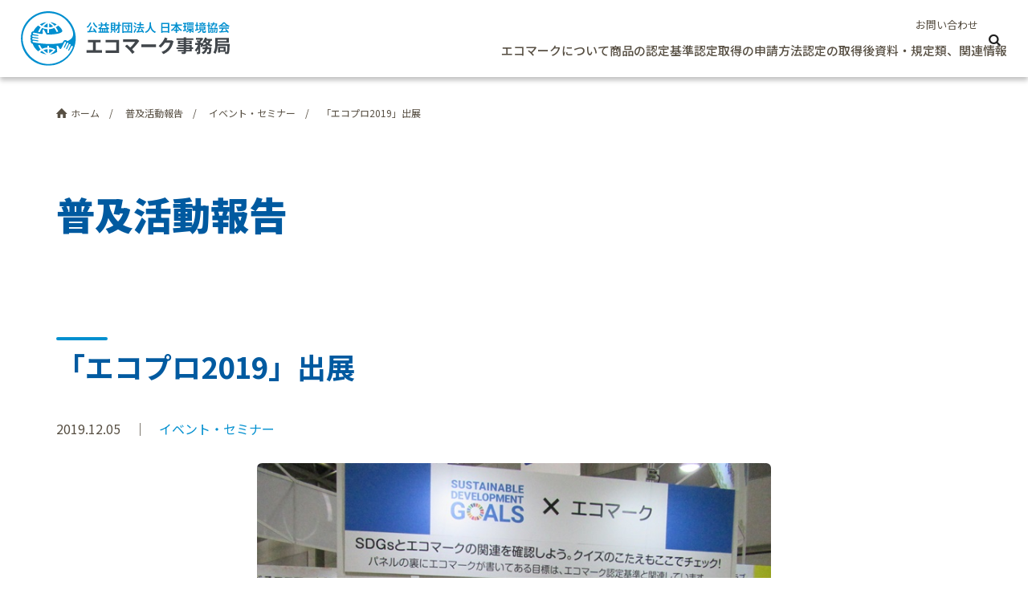

--- FILE ---
content_type: text/html
request_url: https://ecomark.jp/report/event/000970.html
body_size: 4173
content:
<!doctype html>
<html lang="ja">
<head>
<!-- Google tag (gtag.js) -->
<script async src="https://www.googletagmanager.com/gtag/js?id=G-GEDDDSVVSX"></script>
<script>
  window.dataLayer = window.dataLayer || [];
  function gtag(){dataLayer.push(arguments);}
  gtag('js', new Date());
  gtag('config', 'G-GEDDDSVVSX');
</script>
<meta charset="utf-8">
<meta name="viewport" content="width=device-width">
<meta http-equiv="X-UA-Compatible" content="IE=edge,chrome=1">
<title>「エコプロ2019」出展｜エコマーク事務局</title>
<meta name="description" content="普及活動報告「「エコプロ2019」出展」。エコマーク事務局で実施している、環境保全の推進、ならびに市場の一層のグリーン化を促進し、持続可能な社会の実現を目指して、“エコマーク”の普及・広報活動や、基準の調和化を目指した海外環境ラベル機関との相互認証の推進、国や国際機関などとも連携した国際協力など、様々な形で国際貢献への取り組みについて報告します。">
<meta property="og:title" content="「エコプロ2019」出展｜エコマーク事務局">
<meta property="og:type" content="article">
<meta property="og:url" content="https://www.ecomark.jp/report/event/000970.html">
<meta property="og:image" content="https://www.ecomark.jp/assets/img/ogp.png">
<meta property="og:site_name" content="エコマーク事務局">
<meta property="og:description" content="普及活動報告「「エコプロ2019」出展」。エコマーク事務局で実施している、環境保全の推進、ならびに市場の一層のグリーン化を促進し、持続可能な社会の実現を目指して、“エコマーク”の普及・広報活動や、基準の調和化を目指した海外環境ラベル機関との相互認証の推進、国や国際機関などとも連携した国際協力など、様々な形で国際貢献への取り組みについて報告します。">
<link href="/assets/css/styles.css?20250221" rel="stylesheet">
</head>
<body class="p-report p-info">
<div class="l-page">
<header class="l-header">
<div class="l-header__logo">
<a href="/"><img src="/assets/img/logo_ecomark_color.svg" alt="公益財団法人日本環境協会 エコマーク事務局" class="c-logo"></a>
</div>
<div class="l-header__nav">
<nav class="l-nav">
<ul class="l-nav__list">
<li class="l-nav__item sp-item"><a href="/">ホーム</a></li>
<li class="l-nav__item l-nav__dropdown--trigger"><a href="/about/">エコマークについて</a>
<ul class="l-nav__dropdown--list">
<li class="l-nav__dropdown--item sp-item"><a href="/about/">エコマークについて トップ</a></li>
<li class="l-nav__dropdown--item"><a href="/about/outline/">エコマークとは？</a></li>
<li class="l-nav__dropdown--item"><a href="/about/credibility/">エコマーク認定の信頼性</a></li>
<li class="l-nav__dropdown--item"><a href="/about/plastic/">エコマークと資源循環</a></li>
<li class="l-nav__dropdown--item"><a href="/about/lifestyle/">身近にみられるエコマーク商品</a></li>
<li class="l-nav__dropdown--item"><a href="/about/gen/">GENについて</a></li>
<li class="l-nav__dropdown--item"><a href="/about/cooperation/">エコマークの国際協力</a></li>
<li class="l-nav__dropdown--item"><a href="/about/introduction/">エコマークを紹介する</a></li>
<li class="l-nav__dropdown--item"><a href="/about/green/">グリーン購入法とエコマーク</a></li>
<li class="l-nav__dropdown--item"><a href="/about/organization/">運営体制</a></li>
<li class="l-nav__dropdown--item"><a href="/about/history/">沿革</a></li>
<li class="l-nav__dropdown--item"><a href="/about/access/">アクセス</a></li>
</ul>
</li>
<li class="l-nav__item"><a href="/nintei/">商品の認定基準</a>
</li>
<li class="l-nav__item l-nav__dropdown--trigger"><a href="/acquire/">認定取得の申請方法</a>
<ul class="l-nav__dropdown--list">
<li class="l-nav__dropdown--item sp-item"><a href="/acquire/">認定取得の申請方法 トップ</a></li>
<li class="l-nav__dropdown--item"><a href="/acquire/merit/">認定取得メリットとマーケティング効果</a></li>
<li class="l-nav__dropdown--item"><a href="/acquire/appli/">エコマーク認定審査申込について</a></li>
<li class="l-nav__dropdown--item"><a href="/acquire/download/">申請書類ダウンロード</a></li>
<li class="l-nav__dropdown--item"><a href="/acquire/fee/">料金案内</a></li>
<li class="l-nav__dropdown--item"><a href="/acquire/assistance/">エコマーク申請相談</a></li>
<li class="l-nav__dropdown--item"><a href="/acquire/appli_eng/">Eco Mark application</a></li>
<li class="l-nav__dropdown--item"><a href="/acquire/mutual/">海外ラベルとの相互認証</a></li>
</ul>
</li>
<li class="l-nav__item l-nav__dropdown--trigger"><a href="/user/">認定の取得後</a>
<ul class="l-nav__dropdown--list">
<li class="l-nav__dropdown--item sp-item"><a href="/user/">認定の取得後 トップ</a></li>
<li class="l-nav__dropdown--item"><a href="/user/change/">認定取得後の手続き</a></li>
<li class="l-nav__dropdown--item"><a href="/user/sales/">売上高の報告と年間ライセンス料の支払い</a></li>
<li class="l-nav__dropdown--item"><a href="/user/certificate/">エコマーク商品認定証の発行手続き</a></li>
<li class="l-nav__dropdown--item"><a href="/user/download/">エコマーク表示方法と画像ダウンロード</a></li>
<li class="l-nav__dropdown--item"><a href="/user/entry/">商品情報と商品画像の登録</a></li>
<li class="l-nav__dropdown--item"><a href="/user/use/">エコマークの活用について</a></li>
<li class="l-nav__dropdown--item"><a href="/user/printing/">認定商品への名入れ</a></li>
</ul>
</li>
<li class="l-nav__item l-nav__dropdown--trigger"><a href="/office/">資料・規定類、関連情報</a>
<ul class="l-nav__dropdown--list">
<li class="l-nav__dropdown--item sp-item"><a href="/office/">資料・規定類、関連情報 トップ</a></li>
<li class="l-nav__dropdown--item"><a href="/office/pnf/">パンフレット</a></li>
<li class="l-nav__dropdown--item"><a href="/office/movie/">動画</a></li>
<li class="l-nav__dropdown--item"><a href="/office/coordination/">ECサイトデータ連携</a></li>
<li class="l-nav__dropdown--item"><a href="/office/sustainableCL/">持続可能性チェックリスト</a></li>
<li class="l-nav__dropdown--item"><a href="/office/guideline/">規定類</a></li>
<li class="l-nav__dropdown--item"><a href="/office/plan/">事業計画</a></li>
<li class="l-nav__dropdown--item"><a href="/office/report/">調査報告書</a></li>
<li class="l-nav__dropdown--item"><a href="/office/faq/">よくあるご質問</a></li>
</ul>
</li>
<li class="l-nav__item l-nav__dropdown--trigger sp-item"><p>その他</p>
<ul class="l-nav__dropdown--list">
<li class="l-nav__dropdown--item"><a href="/contact/">お問い合わせ</a></li>
<li class="l-nav__dropdown--item"><a href="/sitemap/">サイトマップ</a></li>
<li class="l-nav__dropdown--item"><a href="/search/">エコマーク商品を探す</a></li>
<li class="l-nav__dropdown--item"><a href="/info/">ニュース・イベント</a></li>
<li class="l-nav__dropdown--item"><a href="/report/">エコマークの普及活動報告</a></li>
<li class="l-nav__dropdown--item"><a href="/award/">エコマークアワード</a></li>
<li class="l-nav__dropdown--item"><a href="/eco_mail/">エコマークメールマガジン</a></li>
<li class="l-nav__dropdown--item"><a href="/link/">リンク集</a></li>
<li class="l-nav__dropdown--item"><a href="">ISO/IEC 17065</a></li>
<li class="l-nav__dropdown--item"><a href="">GEN Member</a></li>
</ul>
</li>
</ul>
<ul class="l-head__nav">
<li class="pc-item"><a href="/contact/">お問い合わせ</a></li>
<li>
<form action="https://www.google.com/search" target="_blank" class="l-search">
<span class="l-search__open pc-item" tabindex="0" aria-label="サイト内検索"><i class="ico-search"></i></span>
<span class="l-search__close pc-item" tabindex="-1" aria-label="サイト内検索を閉じる"></span>
<span class="l-search__box">
<input type="hidden" name="hl" value="ja">
<input type="hidden" name="ie" value="UTF-8">
<input type="hidden" value="www.ecomark.jp" name="as_sitesearch">
<input class="l-search__input" type="text" id="site-search" placeholder="検索ワードを入力" name="q" maxlength="256" title="" tabindex="-1">
<button class="l-search__label" for="site-search" name="submit" type="submit" tabindex="-1" aria-label="サイト内検索"><i class="ico-search"></i></button>
</span>
</form>
</li>
</ul>
</nav>
<button role="navigation" type="button" aria-label="メニュー" aria-controls="drawer" aria-expanded="false" class="l-nav__btn" id="js-nav__btn">
<span title="メニューを開く"></span>
</button>
</div>
</header>
<div class="l-main">
<div class="l-main__head">
<nav class="c-breadcrumb-upper" itemscope="" itemtype="http://schema.org/BreadcrumbList">
<div class="c-breadcrumb-upper__fix" itemprop="itemListElement" itemscope="" itemtype="http://schema.org/ListItem">
<meta itemprop="item" content="https://www.ecomark.jp/">
<a href="https://www.ecomark.jp/"><span itemprop="name">ホーム</span></a>
<meta itemprop="position" content="1">
</div>
<div class="c-breadcrumb-upper__scroll">
<ul class="c-breadcrumb-upper__list">
<li class="c-breadcrumb-upper__item" itemprop="itemListElement" itemscope="" itemtype="http://schema.org/ListItem">
<meta itemprop="item" content="https://www.ecomark.jp/report/">
<a href="https://www.ecomark.jp/report/"><span itemprop="name">普及活動報告</span></a>
<meta itemprop="position" content="2">
</li>
<li class="c-breadcrumb-upper__item" itemprop="itemListElement" itemscope="" itemtype="http://schema.org/ListItem">
<meta itemprop="item" content="https://www.ecomark.jp/report/event/">
<a href="https://www.ecomark.jp/report/event/"><span itemprop="name">イベント・セミナー</span></a>
<meta itemprop="position" content="3">
</li>
<li class="c-breadcrumb-upper__item" itemprop="itemListElement" itemscope="" itemtype="http://schema.org/ListItem">
<span itemprop="name">「エコプロ2019」出展</span>
<meta itemprop="position" content="4">
</li>
</ul>
</div>
</nav>
<h1 class="l-main__title">普及活動報告</h1>
</div><!-- /.l-main__head -->
<div class="c-inner">
<article class="l-page__cont">
<h2><span>「エコプロ2019」出展</span></h2>
<p class="c-entry__date">2019.12.05<span class="c-entry__category"><a href="/report/event/">イベント・セミナー</a></span></p>
<p><img src="https://www.ecomark.jp/assets_c/2019/12/ecopro19-4-thumb-700x525-2666.jpg" class="c-report__pic-main"></p>
<p>12/5～7に開催された「エコプロ2019」に出展しました。</p>
<p>ブースでは、サービスの分野で今年新たに認定を取得した施設について、施設での取り組み内容とともに紹介。日本地図で全国に広がる様子をご覧いただきました。またSDGsの17の目標とエコマーク認定基準の関連を、回転パネルで紹介するなど、遊びながら学ぶコーナーを設けました。<br />
容器包装でのエコマーク認定取得や、植物由来プラスチックについて説明した「エコマークとプラスチック」のコーナーでは、非常に多くの方が足をとめてご覧になっており、関心の高さを感じました。また、エコマークアワード2019の受賞団体とその取り組みの紹介や、グリーン購入について、そして海外の環境ラベルについて紹介を行いました。&nbsp;<br />
さらに、こどもエコクラブ全国事務局のコーナーを一角に設け、エコマーク認定企業がこどもエコクラブとともに環境活動を進める様子なども紹介されました。</p>
<p>多くの皆さまのご来場どうもありがとうございました。<br />
<a href="https://www.ecomark.jp/pdf/ecopro2019report.pdf">エコプロ2019出展報告</a></p>
<div class="c-report__pic-list c-slider">
<div class="c-report__pic-item"><img src="https://www.ecomark.jp/assets_c/2019/12/ecopro19-3-thumb-640x480-2665.jpg"></div>
<div class="c-report__pic-item"><img src="https://www.ecomark.jp/assets_c/2019/12/ecopro19-2-thumb-640x480-2664.jpeg"></div>
<div class="c-report__pic-item"><img src="https://www.ecomark.jp/assets_c/2019/12/ecopro19-1-thumb-640x480-2663.jpg"></div>
</div>
<div class="c-report__data notes">
<h3><span>開催概要</span></h3>
<dl>
<dt>日時：</dt>
<dd>2019年12月5日（木）〜7日（土）</dd>
<dt>場所：</dt>
<dd>東京ビッグサイト 西ホール</dd>
<dt>主催：</dt>
<dd>（一社）産業環境管理協会、日本経済新聞社</dd>
</dl>
</div><!-- /.c-report__data -->
<div class="c-page__nav">
<a href="https://www.ecomark.jp/report/mutual/000963.html" class="c-page__nav-pre"><span>前の記事</span></a>
<a href="https://www.ecomark.jp/report/event/000968.html" class="c-page__nav-next"><span>次の記事</span></a>
</div>
</article><!-- /.l-page__cont -->
</div><!-- /.c-inner -->
</div><!-- /.l-main -->
<footer class="l-footer">
<div class="l-footer__info">
<div class="l-footer__logo"><img src="/assets/img/logo_ecologue.svg" alt=""></div>
<div class="l-footer__credit">
<div class="l-sns__list">
<a href="https://www.facebook.com/ecomark.jp"><i class="ico-facebook"></i></a>
<a href="https://x.com/ecomark_staff"><i class="ico-x"></i></a>
<a href="https://www.instagram.com/ecomarkoffice/"><i class="ico-instagram"></i></a>
<a href="https://www.youtube.com/channel/UCYe7lIswmYOnaZLwxfL_qMg"><i class="ico-youtube"></i></a>
</div><!-- /.l-sns__list -->
<p><a href="/sitemap/">サイトマップ</a>｜<a href="/policy/">サイトポリシー</a></p>
<p><small><a href="http://www.jeas.or.jp/">公益財団法人 日本環境協会</a><br>
© Eco Mark Office. All Rights Reserved.</small></p>
</div><!-- /.l-footer__credit -->
</div><!-- /.l-footer__info -->
<div class="l-footer__nav pc-item">
<div class="l-footer__nav--list">
<div class="l-footer__nav--item">
<a href="/about/" class="l-footer__link">エコマークについて</a>
<ul class="l-footer__nav--sub">
<li class="l-footer__nav--sub__item"><a href="/about/outline/">エコマークとは？</a></li>
<li class="l-footer__nav--sub__item"><a href="/about/credibility/">エコマーク認定の信頼性</a></li>
<li class="l-footer__nav--sub__item"><a href="/about/plastic/">エコマークと資源循環</a></li>
<li class="l-footer__nav--sub__item"><a href="/about/lifestyle/">身近にみられるエコマーク商品</a></li>
<li class="l-footer__nav--sub__item"><a href="/about/gen/">GENについて</a></li>
<li class="l-footer__nav--sub__item"><a href="/about/cooperation/">エコマークの国際協力</a></li>
<li class="l-footer__nav--sub__item"><a href="/about/introduction/">エコマークを紹介する</a></li>
<li class="l-footer__nav--sub__item"><a href="/about/green/">グリーン購入法とエコマーク</a></li>
<li class="l-footer__nav--sub__item"><a href="/about/organization/">運営体制</a></li>
<li class="l-footer__nav--sub__item"><a href="/about/history/">沿革</a></li>
<li class="l-footer__nav--sub__item"><a href="/about/access/">アクセス</a></li>
</ul>
</div><!-- /.l-footer__nav--item -->
<div class="l-footer__nav--item">
<a href="/nintei/" class="l-footer__link">商品の認定基準</a>
<ul class="l-footer__nav--sub">
<li class="l-footer__nav--sub__item"><a href="/nintei/type/">商品類型とは</a></li>
<li class="l-footer__nav--sub__item"><a href="/nintei/public/">認定基準の意見募集</a></li>
<li class="l-footer__nav--sub__item"><a href="/nintei/wtotbt/">WTO/TBT協定</a></li>
</ul>
</div><!-- /.l-footer__nav--item -->
<div class="l-footer__nav--item">
<a href="/acquire/" class="l-footer__link">認定取得の申請方法</a>
<ul class="l-footer__nav--sub">
<li class="l-footer__nav--sub__item"><a href="/acquire/merit/">認定取得メリットとマーケティング効果</a></li>
<li class="l-footer__nav--sub__item"><a href="/acquire/appli/">エコマーク認定審査申込について</a></li>
<li class="l-footer__nav--sub__item"><a href="/acquire/download/">申請書類ダウンロード</a></li>
<li class="l-footer__nav--sub__item"><a href="/acquire/fee/">料金案内</a></li>
<li class="l-footer__nav--sub__item"><a href="/acquire/assistance/">エコマーク申請相談</a></li>
<li class="l-footer__nav--sub__item"><a href="/acquire/appli_eng/">Eco Mark application</a></li>
<li class="l-footer__nav--sub__item"><a href="/acquire/mutual/">海外ラベルとの相互認証</a></li>
</ul>
</div><!-- /.l-footer__nav--item -->
<div class="l-footer__nav--item">
<a href="/user/" class="l-footer__link">認定の取得後</a>
<ul class="l-footer__nav--sub">
<li class="l-footer__nav--sub__item"><a href="/user/change/">認定取得後の手続き</a></li>
<li class="l-footer__nav--sub__item"><a href="/user/sales/">売上高の報告と年間ライセンス料の支払い</a></li>
<li class="l-footer__nav--sub__item"><a href="/user/certificate/">エコマーク商品認定証の発行手続き</a></li>
<li class="l-footer__nav--sub__item"><a href="/user/download/">エコマーク表示方法と画像ダウンロード</a></li>
<li class="l-footer__nav--sub__item"><a href="/user/entry/">商品情報と商品画像の登録</a></li>
<li class="l-footer__nav--sub__item"><a href="/user/use/">エコマークの活用について</a></li>
<li class="l-footer__nav--sub__item"><a href="/user/printing/">認定商品への名入れ</a></li>
</ul>
</div><!-- /.l-footer__nav--item -->
<div class="l-footer__nav--item">
<a href="/office/" class="l-footer__link">資料・規定類、関連情報</a>
<ul class="l-footer__nav--sub">
<li class="l-footer__nav--sub__item"><a href="/office/pnf/">パンフレット</a></li>
<li class="l-footer__nav--sub__item"><a href="/office/movie/">動画</a></li>
<li class="l-footer__nav--sub__item"><a href="/office/coordination/">ECサイトデータ連携</a></li>
<li class="l-footer__nav--sub__item"><a href="/office/sustainableCL/">持続可能性チェックリスト</a></li>
<li class="l-footer__nav--sub__item"><a href="/office/guideline/">規定類</a></li>
<li class="l-footer__nav--sub__item"><a href="/office/plan/">事業計画</a></li>
<li class="l-footer__nav--sub__item"><a href="/office/report/">調査報告書</a></li>
<li class="l-footer__nav--sub__item"><a href="/office/faq/">よくあるご質問</a></li>
</ul>
</div><!-- /.l-footer__nav--item -->
<div class="l-footer__nav--item">
<ul class="l-footer__nav--sub">
<li class="l-footer__nav--sub__item"><a href="/search/">エコマーク商品を探す</a></li>
<li class="l-footer__nav--sub__item"><a href="/info/">ニュース・イベント</a></li>
<li class="l-footer__nav--sub__item"><a href="/report/">エコマークの普及活動報告</a></li>
<li class="l-footer__nav--sub__item"><a href="/award/">エコマークアワード</a></li>
<li class="l-footer__nav--sub__item"><a href="/eco_mail/">エコマークメールマガジン</a></li>
<li class="l-footer__nav--sub__item"><a href="/link/">リンク集</a></li>
<li class="l-footer__nav--sub__item"><a href="/about/credibility/">ISO/IEC 17065</a></li>
<li class="l-footer__nav--sub__item"><a href="http://www.globalecolabelling.net/">GEN Member</a></li>
</ul>
</div><!-- /.l-footer__nav--item -->
</div><!-- /.l-footer__nav--list -->
</div><!-- /.l-footer__nav -->
<p class="js-backtotop"><a href="#" class="btn" title="ページの先頭へ"></a></p>
</footer>
</div><!-- /.l-page -->
<script src="/assets/js/lib/jquery.min.js"></script>
<script src="/assets/js/plugin/slick.min.js"></script>
<script src="/assets/js/script.js"></script>
</body>
</html>


--- FILE ---
content_type: text/css
request_url: https://ecomark.jp/assets/css/styles.css?20250221
body_size: 12381
content:
@import url('https://fonts.googleapis.com/css2?family=Noto+Sans+JP:wght@100..900&display=swap');

html, body, h1, h2, h3, h4, h5, ul, ol, dl, li, dt, dd, p, div, span, img, a, table, tr, th, td, figure, figcaption { border: 0; font-size: 100%; font-weight: normal; margin: 0; padding: 0; vertical-align: baseline; }
article, header, footer, main, aside, figure, figcaption, nav, section { display: block; }
body { line-height: 1; -ms-text-size-adjust: 100%; -webkit-text-size-adjust: 100%; }
ol, ul { list-style: none; list-style-type: none; }
input, button, select, textarea { -webkit-appearance: none; appearance: none; font-size: 1em; }
input[type="button"], button { background: none; border: 0; font-size: 1em; padding: 0; }
button { overflow: visible; }
/* select { background: none; border: none; } */
em { font-style: normal; }
*, *::before, *::after { box-sizing: border-box; }

@font-face { font-family: "icon"; src: url('../font/icon.eot'); src: url('../font/icon.eot#iefix') format('embedded-opentype'), url('../font/icon.woff2') format('woff2'), url('../font/icon.woff') format('woff'), url('../font/icon.ttf') format('truetype'), url('../font/icon.svg#icon') format('svg'); font-weight: normal; font-style: normal; }

[class^="ico-"]:before, [class*=" ico-"]:before { font-family: "icon"; font-style: normal; font-weight: normal; display: inline-block; text-align: center; font-variant: normal; text-transform: none; line-height: 1;-webkit-font-smoothing: antialiased; -moz-osx-font-smoothing: grayscale; }

.ico-down-small:before { content: '\e800'; }
.ico-left-small:before { content: '\e801'; }
.ico-right-small:before { content: '\e802'; }
.ico-up-small:before { content: '\e803'; }
.ico-lock:before { content: '\e804'; }
.ico-search:before { content: '\e805'; }
.ico-home:before { content: '\e806'; }
.ico-x:before { content: '\e807'; }
.ico-plus:before { content: '\e808'; }
.ico-minus:before { content: '\e809'; }
.ico-link-ext:before { content: '\e80a'; }
.ico-facebook:before { content: '\f09a'; }
.ico-mail:before { content: '\f0e0'; }
.ico-angle-left:before { content: '\f104'; }
.ico-angle-right:before { content: '\f105'; }
.ico-angle-up:before { content: '\f106'; }
.ico-angle-down:before { content: '\f107'; }
.ico-youtube:before { content: '\f16a'; }
.ico-instagram:before { content: '\f16d'; }
.ico-file-pdf:before { content: '\f1c1'; }
.ico-file-word:before { content: '\f1c2'; }
.ico-file-excel:before { content: '\f1c3'; }
.ico-file-powerpoint:before { content: '\f1c4'; }
.ico-file-image:before { content: '\f1c5'; }
.ico-file-archive:before { content: '\f1c6'; }

@keyframes nav-open {
from { opacity: 0; transform: translateX(100%); }
to { transform: translateX(0); }
}
@keyframes nav-close {
from { transform: translateX(0); }
to {  opacity: 0;transform: translateX(-100%); }
}
@keyframes slide-in {
from { opacity: 0; transform: translate3d(4em, 0, 0); }
to { opacity: 1; transform: translate3d(0, 0, 0); }
}
@keyframes fadeIn {
from {  opacity: 0;transform: translateY(-20px); }
to { transform: translateY(0); }
}
@keyframes showText {
to { opacity: 1; transform: translateY(0); }
}

html { font-size: 62.5%; }
body { background-color: #fff; min-height: 100%; text-align: center; -webkit-text-size-adjust: 100%; word-wrap: break-word; }
i { font-style: normal; }
img, svg { display: block; line-height: 1; margin: 0 auto; max-width: 100%; vertical-align: bottom; }

a { color: #574f43; text-decoration: none; }
a, a img { transition: all .4s ease; }
a:hover { color: #008fcf; }


.l-page { color: #574f43; font-family: "Noto Sans JP", sans-serif; font-size: 16px; font-weight: normal; line-height: 1.73; overflow: hidden; }
.l-page .c-bottom__link { display: inline-block; }
.l-page .c-btn, .l-page .entryBtn { align-items: center; border-radius: 100vh; display: inline-flex; height: 3.5em; justify-content: center; min-width: 12.5em; overflow: hidden; padding: 0 2em; position: relative; }
.l-page .c-btn span, .l-page .entryBtn span { color: #fff; font-weight: 500; position: relative; }
.l-page .c-btn__blue, .l-page .entryBtn.blue { background-color: #008fcf; }
.l-page .c-btn__border { border: 1px solid #fff; }
.l-page .entryBtn { border: none; outline: none; }
.l-page .entryBtn span::before { padding-right: .75em; }
.l-page .entryBtn.green { background-color: #89c05f; }
.l-page .entryBtn.orange { background-color: #f79800; }
.l-page .entryBtn.gray { background-color: #d3d3d3; }
.l-page .c-category__item { background-color: #000; border-radius: .25em; overflow: hidden; position: relative; }
.l-page .c-category__item p { color: #fff; display: block; font-weight: 500; left: 2em; position: absolute; top: 2em; }
.l-page .c-category__item .c-pic { height: 100%; width: 100%; }
.l-page .c-category__item .c-pic img { height: 100%; object-fit: cover; opacity: .8; transform: scale(1); transition: all .8s ease; width: 100%; }
.l-page .c-category__item::after { background-color: #fff; border-radius: 50%; border-top: 2em; bottom: 1em; content: "\e802"; display: grid; font-family: "icon"; place-items: center; position: absolute; right: 1em; }
.l-page .c-inner { margin: 0 auto; width: 89%; }
.l-page .c-more::before { content: "\f105"; display: inline-block; font-family: "icon"; padding-right: .5em; }
.l-page .c-sec__head { margin-bottom: 2em; }
.l-page .c-sec__title { line-height: 1; }
.l-page .c-sec__title em { display: block; font-weight: 900; }
.l-page .c-sec__title span { display: block; padding-top: .5em; }
.l-main { display: block; padding-bottom: 7em; }
.l-main .c-inner { position: relative;text-align: left; }
.l-main h2, .l-main .c-heading { color: #005aa0; display: block; font-weight: 900; line-height: 2; position: relative; }
.l-main h2::before { background-color: #008fcf; border-radius: 100vh; content: ""; display: block; height: .4rem; left: 0; position: absolute; top: 0; width: 6.4rem; }
.l-main h2.noline { margin-bottom: 2em; }
.l-main h2.noline::before { content: none; }
.l-main h2 span { font-weight: 700; }
.l-main h3 { color: #005aa0; display: block; font-weight: 700; margin-top: 2em; padding-top: .25em; position: relative; }
.l-main h3::before, .l-main h3::after { border-radius: 100vh; content: ""; display: block; height: 2px; left: 0; position: absolute; top: 0; }
.l-main h3::before { background-color: #008fcf; width: 1.5em; z-index: 1; }
.l-main h3::after { background-color: #eee; width: 100%; }
.l-main h4 { font-weight: 700; }
.l-main h5 { font-weight: 700; }
.l-main .c-ext__link:after { color: #748f9d; content: "\e80a"; display: inline-block; font-family: "icon"; padding-left: .5em; }
.l-main .c-icon__none:after { content: none; }
.l-main .linkList li { list-style: none; margin-left: 2em; position: relative; }
.l-main .linkList > li::before { background-color: #008fcf; border-radius: 50%; content: ""; display: inline-block; filter: drop-shadow(0 0 .125em rgba(0,0,0,.3)); height: .5em; left: -1.75em; outline: .2em solid #fff; position: absolute; top: .625em; width: .5em; }
.l-main .linkList li .disc li { display: list-item; list-style: disc; list-style-position: outside; margin-left: 1em; }
.l-main .linkList li .disc li::before { content: none; }
.l-main .notes { background-color: #fafafa; border: 1px solid #ececec; border-radius: .5em; }
.l-main .notes h4 { border-bottom: 1px solid #41464b; }
.l-main__head { position: relative; text-align: left; }
.l-main__title { color: #005aa0; margin-top: 1.5em; position: relative; }
.l-main__title span { animation: showText .3s forwards; display: inline-block; font-weight: 900; opacity: 0; transform: translateY(1rem); }
.l-page__cont { margin: 0 auto; text-align: left; width: 100%; }
.l-page__cont a { color: #008fcf; }
.l-page__cont a[href$=".doc"]::before, .l-page__cont a[href$=".docx"]::before, .l-page__cont a[href$=".pdf"]::before, .l-page__cont a[href$=".xlsx"]::before, .l-page__cont a[href$=".zip"]::before { display: inline-flex; font-family: "icon"; font-weight: normal !important; padding-right: .5em; }
.l-page__cont a[href$=".doc"]::before, .l-page__cont a[href$=".docx"]::before { color: #1664c5; content: "\f1c2"; }
.l-page__cont a[href$=".pdf"]::before { color: #ec5c1d; content: "\f1c1"; }
.l-page__cont a[href$=".pdf"]:has(img):before { content: none; }
.l-page__cont a[href$=".xlsx"]::before { color: #0b7b1d; content: "\f1c3"; }
.l-page__cont a[href$=".zip"]::before { color: #cfb900; content: "\f1c6"; }
.l-page__cont img { height: auto; }
.l-page__cont input.fmBox { background-color: #f0f0f0; border-color: #ccc #fff #fff #ccc; border-radius: .25em; border-style: solid; border-width: 1px; height: 2.5em; max-width: 30em; padding: .5em; width: 100%; }
.l-page__cont * + input.fmBox { margin-top: 1em; }
.l-page__cont input.phone { width: 6em; }
.l-page__cont textarea.fmBox { background-color: #fff; border-color: #ccc #fff #fff #ccc; border-style: solid; border-width: 1px; padding: .5em; width: 100%; border-radius: .25em; }
.l-page__cont #form th { padding: 1.5em; text-align: left; width: 30%; }
.l-page__cont #form td input.fmBox { background-color: #fff; }
.l-page__cont #form td input:focus, .l-page__cont #form td textarea:focus { background-color: #f0fdcd; }
.l-page__cont #form .entryBtn { cursor: pointer; }
.l-page__cont ul li { display: list-item; list-style: disc; list-style-position: outside; margin-left: 1em; }
.l-page__cont li, .l-page__cont p { text-align: justify; }
.l-page__cont li + li { margin-top: .5em; }
.l-page__cont strong, .l-page__cont strong * { font-weight: 700; }
.l-page__cont table { border-collapse: collapse; border-spacing: 0; width: 100%; }
.l-page__cont th, .l-page__cont td { background-color: #fff; vertical-align: middle;}
.l-page__cont th { font-weight: 700; padding: .5em; text-align: center; }
.l-page__cont .ac { text-align: center; }
.l-page__cont .c-title__award img { width: 100%; }
.l-page__cont .c-btn__list { display: flex; }
.l-page__cont .c-entry__category::before { content: "｜"; margin-left: 1em; padding-right: 1em; }
.l-page__cont .c-notice__list li { list-style: none; margin-left: 1.25em; text-align: justify; text-indent: -1.25em; }
.l-page__cont .c-notice__list li::before { content: "※"; }
.l-page__cont .c-photo__list img { border-radius: .25em; width: 100%; }
.l-page__cont .c-page__nav { column-gap: 2em; display: flex; justify-content: center; }
.l-page__cont .c-page__nav-pre::before { content: "\f104"; display: inline-block; font-family: "icon"; padding-right: 1em; }
.l-page__cont .c-page__nav-next::after { content: "\f105"; display: inline-block; font-family: "icon"; padding-left: 1em; }
.l-page__cont .c-report__pic-main { border-radius: .375em; max-width: 640px; width: 100%; }
.l-page__cont .c-report__data h3 { margin-top: 0; }
.l-page__cont .c-report__data dl { display: flex; flex-wrap: wrap; justify-content: space-between; margin-top: 1em; }
.l-page__cont .c-report__data dl dt { font-weight: 700; width: 4em; }
.l-page__cont .c-report__data dl dd { width: calc(100% - 4em); }
.l-page__cont .cap { color: #7b6649; font-size: .8125em; }
.l-page__cont .caution { color: #dc0000; }
.l-page__cont .column { background-color: rgb(0,143,207,.1); border-radius: .5em; }
.l-page__cont .column h3:first-child, .l-page__cont .notes h3:first-child { margin-top: 0; }
.l-page__cont .column h4 { border-bottom: 1px solid #41464b; }
.l-page__cont .column dl dt { font-weight: bold; float: left; padding-top: 6px; width: 7.5em; }
.l-page__cont .column dl dd { border-bottom: 1px solid #c0e1f3; padding: .375em 0 .375em 8.125em; }
.l-page__cont .contactBox { background-color: rgb(0,143,207,.3); border-radius: .5em; margin: 4em auto 0; max-width: 1080px; padding: .5em; width: 100%; }
.l-page__cont .contactBoxinner { background-color: #fff; border: 1px solid #a7cae4; border-radius: .625em; text-align: center; }
.l-page__cont .contactBoxinner p { border-bottom: 1px dotted #41464b; padding-bottom: 1em; text-align: center; }
.l-page__cont .contactBoxinner p + a { margin-top: 1.5em; }
.l-page__cont .data { margin-top: 1.825em; }
.l-page__cont .data dt { font-weight: 700; }
.l-page__cont .entryBtn { color: #fff; }
.l-page__cont a[href$=".doc"].entryBtn::before, .l-page__cont a[href$=".docx"].entryBtn::before, .l-page__cont a[href$=".pdf"].entryBtn::before, .l-page__cont a[href$=".xlsx"].entryBtn::before, .l-page__cont a[href$=".zip"].entryBtn::before { align-items: center; background-color: #fff; border-radius: 50%; height: 1.75em; justify-content: center; margin-right: .75em; padding-right: 0; width: 1.75em; }
.l-page__cont .faq { margin-top: 3em; }
.l-page__cont .faq dt, .l-page__cont .faq dd { padding: 0 0 10px 32px; position: relative; }
.l-page__cont .faq dd + dt { border-top: 1px dotted #ccc; margin-top: 10px; padding-top: 10px; }
.l-page__cont .faq dt::before, .l-page__cont .faq dd::before { border-radius: 50%; display: block; color: #fff; height: 24px; left: 0; line-height: 24px;  position: absolute; text-align: center; top: -2px; width: 24px; }
.l-page__cont .faq dd + dt::before { top: 10px; }
.l-page__cont .faq dt::before { background-color: #3860ba; content: "Q"; }
.l-page__cont .faq dd::before { background-color: #ef487c; content: "A"; }
.l-page__cont .imgTwo { column-gap: 2em; display: flex; flex-wrap: wrap; justify-content: center; row-gap: 1em; width: 100%; }
.l-page__cont .imgTwo img { border-radius: .25em; height: auto; margin: 0; }
.l-page__cont .imgTwo div { margin-top: 0; }
.l-page__cont .imgTwo li { list-style: none; margin-left: 0; }
.l-page__cont .imgTwo p { margin-top: 0; width: 100%; }
.l-page__cont .movie-wrap { aspect-ratio: 16 / 9; border: 1px solid #dedede; margin: 0 auto; max-width: 720px; width: 100%; }
.l-page__cont .movie-wrap iframe { height: 100%; width: 100%; }
.l-page__cont .pageAnchor span a::before { content: '\f107'; display: inline-block; font-family: 'icon'; padding-right: .4em; }
.l-page__cont .pageAnchor.arrow-right span a::before { content: '\f105'; }
.l-page__cont .panelList li { background-color: #fafafa; border-radius: .25em; list-style: none; margin-left: 0; padding: 1em 0; text-align: center; }
.l-page__cont .panelList2 { display: flex; }
.l-page__cont .panelList2 li { list-style: none; margin-left: 1em; }
.l-page__cont .pb00 { margin-top: .5em; }
.l-page__cont .prize h3 img { width: 100%; }
.l-page__cont .prize h3::before, .l-page__cont .prize h3::after { content: none; }
.l-page__cont .prize h4 { text-align: center; }
.l-page__cont .prize p.theme { font-weight: bold; padding: 1em 2em !important; text-align: center; }
.l-page__cont .gold p.theme { border-bottom: 1px solid #d8a300; border-top: 1px solid #d8a300; color: #d8a300; }
.l-page__cont .silver p.theme { border-bottom: 1px solid #ccc; border-top: 1px solid #ccc; color: #444; }
.l-page__cont .bronze p.theme { border-bottom: 1px solid #af7b37; border-top: 1px solid #af7b37; color: #af7b37; }
.l-page__cont .special p.theme { border-bottom: 1px solid #86a6d7; border-top: 1px solid #86a6d7; color: #86a6d7; }
.l-page__cont .product h4 { font-size: 123.1% !important; }
.l-page__cont .product p.theme { border-bottom: 1px solid #88c223; border-top: 1px solid #88c223; color: #88c223; }
.l-page__cont .pnfList li { background-color: #fafafa; border-radius: .25em; padding: 1.25em; }
.l-page__cont .t01 { border-top: 3px solid #e5cfac; }
.l-page__cont .t01 table { border-collapse: separate; border-spacing: 1px; }
.l-page__cont .t01 th { background-color: #f2f1e8; border-right: 1px solid #ebe1ca; border-bottom: 1px solid #ebe1ca; }
.l-page__cont .t01 tr:nth-child(odd) td { background-color: #f8f8f8; border-right: 1px solid #ebebeb; border-bottom: 1px solid #ebebeb; }
.l-page__cont .t01 tr:nth-child(even) td { background-color: #fcfcfc; border-right: 1px solid #f0f0f0; border-bottom: 1px solid #f0f0f0; }
.l-page__cont .t01 .equal { table-layout: fixed; }
.l-page__cont .t02 table { font-size: 85%; }
.l-page__cont .t02 th { background: #f2f1e8; border-bottom: #fff solid 2px; padding: .25em; }
.l-page__cont .t02 th.ceValue { border-left: #e7ede0 solid 1px; }
.l-page__cont .t02 th.ce01, .l-page__cont .t02 th.ceTxt { border-left: #fff solid 2px; }
.l-page__cont .t02 td { vertical-align: top; }
.l-page__cont .t02 .end td, .l-page__cont .t02 td.end { border-bottom: #fff solid 2px; }
.l-page__cont .t02 td.ce01, .l-page__cont .t02 td.ce02 { text-align: center; white-space: nowrap; }
.l-page__cont .t02 td.ce01 { background-color: #f0f6c9; border-right: #fff solid 2px; }
.l-page__cont .t02 td.ce02 { background-color: #defafd; }
.l-page__cont .t02 td.ceTxt { background-color: #f4f7ef; border-left: #fff solid 2px; }
.l-page__cont .t02 td.ceValue { background-color: #f4f7ef; border-left: #e7ede0 solid 1px; text-align: center; vertical-align: middle; width: 7%; }
.l-page__cont #mapCanvas, .l-page__cont .mapCanvas { border: #e6e6e6 solid 1px; width: 100%; }
.js-backtotop { cursor: pointer; display: none; position: fixed; z-index: 99; }
.js-backtotop .btn { background-color: #748f9d; border-radius: 50%; display: block; position: relative; text-align: center; }
.js-backtotop .btn::before { color: #fff; content: "\f106"; display: inline-block; font-family: "icon"; font-size:  1.5em; left: 50%; line-height: 1; position: absolute; top: 47%; transform: translate(-50%, -50%); transition: color ease .1s; z-index: 2; }

.l-loading { background-color: #fff; display: flex; height: 100%; left: 0; position: fixed; top: 0; width: 100%; z-index: 2000; }
.l-loading .logo_ecomark { animation: svg 2s ease-in 0s forwards; fill:transparent; stroke: #24315a; stroke-dasharray: 1200px; stroke-dashoffset: 1200px; stroke-width: 1px; }
.l-header { align-items: center; background-color: #fff; display: flex; box-shadow: 0 .25em .375em 0 rgb(0,0,0,.25); justify-content: space-between; padding: 0 2%; width: 100%; }
.l-header.is-fixed { position: fixed; z-index: 999; }
.l-nav__btn, .l-nav__dropdown--list { display: none; }
.l-nav__item a, .l-nav__item p { font-weight: 500; }
.l-search { height: 2em; line-height: 1; position: relative; transition: all .4s ease; z-index: 0; }
.l-search * { transition: opacity .4s ease; }
.l-search__box { display: inline-block; position: relative; width: 100%; }
.l-search__input { background-color: #eee; border: none; border-radius: 100vh; letter-spacing: .05em; line-height: 1.5; text-align: left; width: 100%; }
.l-search__label { background-color: #008fcf; border-radius: 50%; color: #fff; cursor: pointer; display: grid; place-items: center; position: absolute; right: .1875em; top: 50%; translate: 0 -50%; z-index: 1; }
.l-footer { background-color: #005aa0; }
.l-footer * { color: #fff; }
.l-sns__list { column-gap: 1.5em; display: flex; }
.l-sns__list a i::before { font-size: 2em; }
.l-mv { align-items: center; background: url(../img/bg_top_mv.webp) no-repeat 50% 50% / cover; color: #fff; display: flex; flex-direction: column; justify-content: center; padding: 0 5%; }
.l-mv p { font-weight: 500; margin-top: 2em; }
.l-hot { background-color: rgb(0,143,207,.1); }
.l-hot__main { background: url(../img/bg_top_hot.webp) 50% 50% / cover; display: grid; padding: 0 5.5%; place-items: center end; }
.l-hot__main--txt .c-title { background-color: rgb(255,255,255,.9); border-radius: 100vh; display: inline-flex; font-weight: 900; padding: .125em 1.5em; }
.l-hot__sub--title { font-weight: 700; }
.l-news__list { border-top: 1px solid #ccc; }
.l-news__item { border-bottom: 1px solid #ccc; }
.l-news__item a { display: flex; text-align: left; }
.l-news__item time { font-weight: 700; }
.l-news__item .c-ext__link p::after { color: #748f9d; content: "\e80a"; display: inline-block; font-family: "icon"; padding-left: .5em; }
.l-news__item a[href$=".pdf"] p::before { color: #ec5c1d; content: "\f1c1"; display: inline-block; font-family: "icon"; padding-right: .5em; }
.l-news__item a[href$=".pdf"] p::after { content: none; }
.l-news__label { border: 1px solid #008fcf; border-radius: 100vh; display: grid; place-items: center; }
.l-news__label span { color: #008fcf; font-weight: 500; }
.l-news__label--hot { background-color: #008fcf; }
.l-news__label--hot span { color: #fff; }
.l-event__box { display: block; position: relative; }
.l-event__box:hover { color: inherit; }
.l-event__box::after { border-radius: 50%; color: inherit; content: "\f105"; display: grid; font-family: "icon"; height: 2.5em; padding: 0; place-items: center; position: absolute; right: 0; top: 50%; translate: 0 -50%; transition: background-color .3s ease-in-out; width: 2.5em; }
.l-event__box h3 { color: inherit; line-height: 1.45; margin-top: 0; }
.l-event__box dl { align-items: flex-start; display: flex; flex-wrap: wrap; justify-content: space-between; margin-top: 1.5em; row-gap: .5em; }
.l-event__box dl dt { background-color: #748f9d; border-radius: .25em; color: #fff; padding: 0 .25em; text-align: center; }
.l-event__box .c-label { background-color: #dc0000; border-radius: .25em; display: grid; left: 0; padding: .125em 0; place-items: center; position: absolute; top: 2.5em; }
.l-event__box .c-label span { color: #fff; }
.l-event__box.c-close h3 { padding-left: 3em; }
.l-report { background-color: #eee; }
.l-report__item { text-align: left; }
.l-report__item .c-pic { aspect-ratio: 4 / 3; background-color: #e1e3e5; display: grid; place-items: center; }
.l-report__item .c-txt { padding-top: .5em; }
.l-report__item .c-txt p { font-size: .875em; }
.l-report__title { font-weight: 700; }
.l-extra__item { background: no-repeat 50% 50% / cover; display: grid; place-items: center; position: relative; }
.l-extra__item::after { background-color: rgb(0,0,0,.25); bottom: 0; content: ""; left: 0; position: absolute; right: 0; top: 0; transition: background-color .4s ease-in-out; width: 100%; }
.l-extra__item:first-child { background-image: url(../img/bg_top_extra_left.webp); }
.l-extra__item:last-child { background-image: url(../img/bg_top_extra_right.webp); }
.l-extra__title { color: #fff; font-weight: 900; position: relative; z-index: 1; }
.l-anchor__list, .l-page__cont .pageAnchor { display: flex; flex-wrap: wrap; }
.l-anchor__item, .l-page__cont .pageAnchor a { background-color: rgb(65,70,75,.05); border: 1px solid rgb(65,70,75,.2); border-radius: 100vh; display: grid; grid-auto-flow: column; place-items: center; }
.l-anchor__item span, .l-page__cont .pageAnchor a { color: #574f43; }
.l-category__item a { border-top: 1px solid #574f43; display: block; padding: 1em; position: relative; }
.l-category__item a::after { background-color: rgb(65,70,75,.1); border-radius: 50%; content: "\e802"; display: grid; font-family: "icon"; height: 2.5em; place-items: center; position: absolute; right: 1em; top: 50%; translate: 0 -50%; width: 2.5em;}
.l-sitemap__list { margin-top: 4em; }
.l-sitemap__item { border-top: 1px dashed #748f9d; }
.l-sitemap__link { font-size: 1.125em; font-weight: 700; position: relative; }
.l-sitemap__link::before { background-color: #008fcf; border-radius: 50%; content: ""; display: inline-block; filter: drop-shadow(0 0 .125em rgba(0,0,0,.3)); height: .5em; left: -1.25em; outline: .2em solid #fff; position: absolute; top: .625em; width: .5em; }
.l-sitemap__list--sub li { display: list-item; list-style: disc; list-style-position: outside; margin-left: 1em; padding: .25em 0; }
.p-home .l-news__list { margin-top: 3em; }
.p-green h2 span { color: #009944; }
.p-green h2::before { background-color: #009944; }
.p-green h3 { align-items: center; background-image: linear-gradient(to left, #9be15d 0%, #57ce33 100%); border-radius: 100vh; color: #fff; display: flex;  padding: 1rem 2.5rem; }
.p-green h3::before { background-color: transparent; border: .3rem solid #fff; border-radius: 50%; content: ""; display: inline-block; height: 1.2rem; margin-right: .5em; position: static; width: 1.2rem; }
.p-green h3::after { content: none; }
.p-green .column { background-color: #ebf6e2; position: relative; }
.p-green .column li { font-weight: 700; }
.p-green .column table th, .p-green .column table td { background-color: transparent; }
.p-green .column table { border-collapse: collapse; }
.p-green .column table, .p-green .column table th, .p-green .column table td { border: 1px solid #555; }
.p-green .column table th { white-space: nowrap; }
.p-green .c-hinmoku__txt { position: relative; text-align: center; }
.p-green .c-hinmoku__txt::before { background-color: #555; content: ""; height: 1px; left: 0; position: absolute; top: calc(50% - 1px); width: 100%; }
.p-green .c-hinmoku__txt span { background-color: #fff; color: #009944; font-weight: bold; padding: 0 1.5em; position: relative; }
.p-green .c-step__item + .c-step__item::before { color: #009944; content: '\f107'; display: inline-block; font-family: 'icon'; font-size: 2em; left: 50%; line-height: 1; top: -1em; position: absolute; }
.p-green .c-step__item .c-label { background-color: #009944; border-radius: 100vh; display: block; height: 3em; left: -.5em; position: absolute; text-align: center; top: -.5em; width: 8em; }
.p-green .c-step__item .c-label span { color: #fff; font-weight: bold; }
.p-green .c-step__item .c-label span em { font-size: 1.5em; padding-left: .25em; }
.p-green .c-step__item p { padding-bottom: 0; }
.p-green .c-step__item p strong { color: #009944; display: block; font-size: 1.5em; text-align: center; }
.p-green .c-table { margin-top: 3em; }
.p-green .c-table .c-cell { border-left: 1px solid #ccc; padding: .5em 1.5em; }
.p-green .c-table tr:nth-child(odd) th, .p-green .c-table tr:nth-child(odd) .c-cell { background-color: #f8f8f8; }
.p-green .c-table .c-label { align-items: center; border-radius: 100vh; color: #fff; display: flex; height: 3em; justify-content: center; }
.p-green .c-table .c-label__green { background-color: #009944; }
.p-green .c-table .c-label__blue { background-color: #0276b8; }
.p-green .c-point__baloon { background-color: #009944; border-radius: .5em; color: #fff; padding: 1.5em; position: relative; }
.p-green .c-point__baloon::after { border-width: .625em .625em 0 .625em; border-style: solid; border-color: #009944 transparent transparent transparent; bottom: -.5625em; content: ""; height: 0; left: 50%; position: absolute; transform: translateX(-50%); width: 0; }
.p-green .c-point__baloon h5 { color: #ffff00; font-size: 1.25em; padding: 0; }
.p-green .c-point__catch { color: #f20000; font-size: 1.75em; font-weight: bold; padding-bottom: .5em; text-align: center; }
.p-green .c-point__list { display: flex; justify-content: space-between; }
.p-green .c-point__item { width: calc(calc(100% - 1em) / 3); }
.p-green .c-point__item li:last-child { font-weight: normal; list-style-type: none; }
.p-green .c-point__item .c-pic img { width: 100%; }
.p-steering_data .l-page__cont li { list-style-type: decimal; }
.p-steering_data .l-page__cont li p { font-weight: 700; margin: 0 0 1em; }
.p-deliberation_data .l-page__cont td.cell01 { width: 12%; }
.p-deliberation_data .l-page__cont td.cell02 { width: 52%; }
.p-nintei .c-link__en { text-align: right; }
.p-nintei .selectMenu { cursor: pointer; height: 4.375em; }
.p-nintei .selectMenu li { list-style-type: none; margin: 0; }
.p-nintei .selectMenu li.menuTxt { background: #f5f5f5 url(../img/ic_dk_arrows.png) no-repeat 96% 14px; border: 1px solid #ccc; border-radius: .25em; }
.p-nintei .selectMenu li.menuTxt p { color: #333; font-weight: bold; padding: .375em 2.75em .375em .625em; text-shadow: #fff 1px 1px 0; }
.p-nintei #sub { margin: 0; }
.p-nintei #sub li { font-size: 96%; position: relative; z-index: 10; }
.p-nintei #sub li a { background-color: #fff; border-bottom: 1px solid #e1e1e1; display: block; font-weight: bold; padding: .4375em .625em .4375em 1em; }
.p-nintei #sub li.lastChild a { border-radius: 0 0 .25em .25em; }
.p-nintei #sub li a:hover { background-color: #0084c7; border-bottom-color: #006da5; color: #fff; text-decoration: none; text-shadow: rgba(0,0,0,.5) 0 1px 0; }
.p-nintei .criteria_list { padding: 1.25em; }
.p-nintei .t01 tr th:nth-child(n + 5) { white-space: nowrap; }
.p-nintei .t01 th span { display: block; font-size: .875em; }
.p-nintei .t01 td { padding: 1em 1.5em; text-align: center; }
.p-nintei .t01 td.number { background-color: #eef9ff !important; font-size: 1.25em; text-align: center; }
.p-nintei .t01 td.ruikeiData { text-align: left; }
.p-nintei .t01 td.ruikeiData h4 * { font-weight: 700; }
.p-nintei .t01 td.ruikeiData p { margin-top: .5em; }
.p-nintei .t01.lang-jp tr td:nth-child(n + 5) { text-align: right; }
.p-nintei .t01 tr.renew td { background-color: #fff5f6; }
.p-nintei .t01 tr.setUp td { background-color: #fffdde; }
.p-nintei .t01 tr.renew h4::before, .p-nintei .t01 tr.setUp h4::before { border-radius: .25em; color: #fff; display: inline-grid; font-size: 1rem; height: 1.6em;margin-right: .75em; place-items: center; width: 4em; }
.p-nintei .t01 tr.renew h4::before { background-color: #cc0000; content: "\6539\5B9A"; }
.p-nintei .t01 tr.setUp h4::before { background-color: #ff7800; content: "\5236\5B9A"; }
/* .p-nintei .t01 tr.renew h4 { background: url(/common/images/ic_renew.gif) no-repeat 0 .375em; padding-left: 3.125em; } */
/* .p-nintei .t01 tr.setUp h4 { background: url(/common/images/ic_setup.gif) no-repeat 0 .375em; padding-left: 3.125em; } */
.p-nintei .t01.lang-en tr.renew h4, .p-nintei .t01.lang-en tr.setUp h4 { background: none; padding-left: 0; position: relative; }
.p-nintei .t01.lang-en tr.renew h4::before, .p-nintei .t01.lang-en tr.setUp h4::before { width: 5em; }
.p-nintei .t01.lang-en tr.renew h4::before { content: "Revised"; }
.p-nintei .t01.lang-en tr.setUp h4::before { content: "New"; }
.p-nintei .t01.lang-en td.number { width: 8%; }
.p-nintei .t01.lang-en td.ruikeiData { width: 45%; }
.p-nintei .t01.lang-en tr td:nth-child(3), .p-nintei .t01.lang-en tr td:nth-child(4) { width: 10%; }
.p-nintei .t01.lang-en td.criteria { text-align: left; width: 27%; }
.p-nintei .t01.lang-en p, .p-nintei .t01.lang-en li { text-align: left; }
.p-nintei .w10 { width: 10%; }
.p-nintei__detail .btnList li { list-style: none; margin-left: 0; }
.p-nintei__detail .column { background-color: #fafafa; border: 1px solid #ececec; }
.p-nintei__detail .column .copy { display: block; font-weight: 700; width: 100%; }
.p-appli  #chartbox { background: url(/common/images/bg_chart_arrow.png) no-repeat 50% 50%; height: 12.25em; margin: 2.5em auto 1.875em; position: relative; width: 40em; }
.p-appli  #chartbox div { margin-top: 0; }
.p-fee .c-fee__normal th { width: 30%; }
.p-fee .c-fee__list tr td { text-align: right; }
.p-fee .c-fee__list tr td:first-child { display: flex; justify-content: center; }
.p-fee .c-fee__list tr td:last-child { white-space: nowrap; }
.p-fee .c-fee__list tr td div { margin-top: 0; }
.p-fee .c-fee__list tr td .lower { text-align: right; }
.p-fee .c-fee__list tr td .upper { text-align: left; }
.p-fee .c-fee__list tr td .range { padding: 0 2em; }
.p-fee .c-fee__service td { text-align: center; }
.p-mutual .sougo { display: table; table-layout: fixed; width: 100%; }
.p-change .t_user_change table { border-collapse: separate; width: 100%; }
.p-change .t_user_change th { white-space: nowrap; }
.p-change .t_user_change .c-head { padding: 1em 2em; }
.p-change .t_user_change .c-head__green { background-color: #e8f6d5; }
.p-change .t_user_change .c-head__pink { background-color: #ffe6d8; }
.p-change .t_user_change .c-head__yellow { background-color: #fefbcc; }
.p-change .t_user_change ol { counter-reset: number 0; margin-top: 1em; }
.p-change .t_user_change ol li::before { counter-increment: number 1; content: "＊" counter(number) "："; }
.p-pnf .pnfList li { display: flex; justify-content: space-between; list-style: none; margin: 0; }
.p-pnf .pnfList li .c-pic { width: 30%; }
.p-pnf .pnfList li .c-txt { flex: 1; margin-top: 0; padding-left: 1.5em; }
.p-pnf .pnfList li a { font-weight: 700; }
.p-pnf .pnfList li p { margin-top: .5em; }
.p-coordination .coop-item { align-items: center; background-color: #fff; border: 1px solid #eee; border-radius: .5em; display: flex; flex-direction: column; justify-content: center; margin-top: 0; padding: 1em; }
.p-coordination .coop-item a { text-align: center; }
.p-guideline .c-guidelines { display: flex; flex-wrap: wrap; justify-content: space-between; margin-top: 2em; width: 100%; }
.p-guideline .c-guidelines dt { font-weight: 700; }
.p-guideline .c-guidelines dt:nth-child(n + 2), .p-guideline .c-guidelines dd:nth-child(n + 4) { margin-top: 2em; }
.p-faq h3 { margin-bottom: 1.5em; }
.p-faq .c-faq__list .c-faq__item { margin-top: 0; position: relative; }
.p-faq .c-faq__list .c-faq__item--q, .c-faq__list .c-faq__item--a { padding-left: 4em; padding-right: 3em; position: relative; }
.p-faq .c-faq__list .c-faq__item--q { line-height: 1.5; font-weight: bold; padding-bottom: 2em; }
.p-faq .c-faq__list .c-faq__item--q:hover { cursor: pointer; }
.p-faq .c-faq__list .c-faq__item--q::before, .c-faq__list .c-faq__item--a::before { align-items: center; border-radius: 50%; display: flex; font-size: 1.25em; font-weight: normal; height: 1.5556em; justify-content: center; left:.5em; line-height: 1; position: absolute; width: 1.5556em; }
.p-faq .c-faq__list .c-faq__item--q::before { background-color: #eff6fc; color: #0168b7; content: "Q" }
.p-faq .c-faq__list .c-faq__item--q::after { content: "\f107"; display: inline-block; font-family: "icon"; font-size: 1.5em; line-height: 1; position: absolute; right: .5em; top: 0; transition: all .5s ease; }
.p-faq .c-faq__list .c-faq__item--q.is-open::after { transform: rotate(-180deg); }
.p-faq .c-faq__list .c-faq__item--a { display: none; margin-bottom: 2.5em; margin-top: 0; }
.p-faq .c-faq__list .c-faq__item--a::before { background-color: #ffd0e2; color: #fb5060; content: "A" }
.p-faq .c-faq__list .c-faq__item--a div { min-height: 26px; }
.p-faq .c-faq__list .c-faq__item--a ul li { margin: 0 !important; }
.p-faq .c-faq__list .c-faq__item--a p, .c-faq__list .c-faq__item--a li { text-align: justify; }
.p-faq .c-faq__list .c-faq__item--a li + li { margin-top: .75em !important; }
.p-faq .c-faq__list .c-faq__item--a ol li { counter-increment: cnt; }
.p-faq .c-faq__list .c-faq__item--a ol li::before { content: "（" counter(cnt) "）"; }
.p-kids .l-page__cont h2 img { border-radius: 5px 5px 0 0; width: 100%; }
.p-kids .l-page__cont h3 { align-items: center; box-shadow: 0 8px 4px -8px #83d3e5; color: #00599e; display: flex; padding: 0 0 0 2em; margin-bottom: 1em; }
.p-kids .l-page__cont h3::before { background: url(/assets/img/logo_ecomark.svg) no-repeat 50% 50% / cover; border-radius: 0%; content: ""; display: inline-block; height: 1.5em; width: 1.5em; }
.p-kids .l-page__cont h3::after { content: none; }
.p-kids .l-page__cont h4 { color: #81ab02; }
.p-kids .yellow { background-color: #ffff00; }
/* .p-kids .l-page__cont .linkList li { background: url(/common/images/ic_link_green.gif) no-repeat 0 50%; } */
.p-kids .l-page__cont .linkList li.more { background: url(/common/images/ic_arrow.gif) no-repeat 4px 50%; }
.p-kids #gallery { margin-top: 2em; }
.p-kids #gallery ul { margin-top: 0; }
.p-kids #gallery li { background: url(/common/images/ic_quiz_q.gif) no-repeat 0 50% / 1.5em auto; display: none; margin-left: 0; padding-left: 1.875em; }
.p-kids #gallery li:first-child { display: block; }
.p-kids hr { background: url(/common/images/bg_hr.gif) repeat-x; border: 0; height: 1em; margin: 1.875em 0; }
.p-eco_mail .fmMail { background-color: #fafafa; padding: 1.875em; margin-bottom: 1.875em; border-radius: .375em; }
.p-eco_mail .fmMail input { margin-right: .5em; }
.p-eco_mail input.fmBox { background-color: #f0f0f0; border-color: #ccc #fff #fff #ccc; border-style: solid; border-width: 1px; color: #888888; padding: .25em .375em; width: 17.5em; border-radius: .25em; }
.p-eco_mail input.fmBtn { background-color: #008fcf; border: none; color: #fff; cursor: pointer; padding: .25em .375em; width: 4.375em; border-radius: .25em; }
.p-eco_mail input.phone { width: 5.625em; }
.p-eco_mail #form th { text-align: left; padding: 1em 1.5em; width: 30%; }
.p-eco_mail #form th span { font-size: 85% !important; padding-left: 1em; }
.p-eco_mail #form td input.fmBox { background-color: #fff; color: #574f43; }
.p-eco_mail #form td textarea.fmBox { background-color: #fff; border-color: #ccc #fff #fff #ccc; border-style: solid; border-width: 1px; padding: .25em .375em; width: 26.875em; border-radius: .25em; }
.p-eco_mail #form .entryBtn { cursor: pointer; padding: .625em 3em; margin: 0 .375em; width: auto; }
.p-eco_mail #form td .error { color: #c81d09; }
.p-eco_mail #form input.entryBtn[disabled] { background: #bababa; border-color: #bababa; cursor: default; }
.p-eco_mail #form input.entryBtn[disabled]:hover { opacity: 1; }
.p-eco_mail #form div input { display: inline; }
.p-eco_mail #form td input:focus, .p-eco_mail #form td textarea:focus { background-color: #f0fdcd; }
.p-award .t01 th { width: 20%; }
.p-mail .linkList { display: flex; }
.p-mail .linkList li a { font-size: 1.125em; font-weight: 700; }
.p-mail .linkList li span { padding-left: 1.5em; }
.p-mail .c-mail__txt { padding-bottom: 3em; }

@media screen and (min-width: 1281px) {
/* .l-page__cont { padding: 3em 8vw 8em 28vw; position: relative; width: 100%; }
.l-page__cont::before { background-color: #008fcf; border-radius: 0 4em 4em 0; bottom: 0; content: ""; display: block; height: 100%; left: 0; position: absolute; top:0; width: 20vw; }
.l-page__cont::after { background: url(../img/bg_page_cont.png) no-repeat 0 100% / cover; bottom: 0; content: ""; display: block; height: 4em; left: 20vw; position: absolute; width: 4em; } */
}


@media screen and (min-width: 768px) {
  .l-page a:hover img { opacity: .7; }
  .l-page .c-bottom__link { margin-top: 3em; }
  .l-page .c-breadcrumb-upper, .l-page .c-breadcrumb-upper__list { align-items: center; display: flex; }
  .l-page .c-breadcrumb-upper { font-size: .75em; }
  .l-page .c-breadcrumb-upper__fix a::before { content: "\e806"; display: inline-block; font-family: "icon"; font-size: 1.25em; padding-right: .25em; }
  .l-page .c-breadcrumb-upper__item::before { content: "/"; margin-left: 1em; padding-right: 1em; }
  .l-page .c-btn span, .l-page .entryBtn span { font-size: 1.125em; }
  .l-page .c-btn::after, .l-page .entryBtn::after { background-color: rgba(0,0,0,.5); content: ""; display: block; height: 100%; left: -100%; mix-blend-mode: overlay; position: absolute; transition: all .4s ease; width: 100%; }
  .l-page .c-btn:hover::after, .l-page .entryBtn:hover::after { left: 0; }
  .l-page .c-category__list { display: grid; gap: .5em .5em; grid-template-columns: repeat(4, 1fr); width: 100%; }
  .l-page .c-category__item { aspect-ratio: 9 / 10; }
  .l-page .c-category__item::after { height: 2.5em; width: 2.5em; }
  .l-page .c-category__item:hover .c-pic img { opacity: 1; }
  .l-page .c-inner { padding: 0 5.5vw; width: 100%; }
  .l-page .c-pic { overflow: hidden; }
  .l-page .c-pic img { transition: all .3s ease; }
  .l-page a:hover .c-pic img { transform: scale(1.1); }
  .l-page .c-sec__title em { font-size: 3em; }
  .l-main h2 { font-size: 2.25em; }
  .l-main * + h2 { margin-top: 2em; }
  .l-main h3 { font-size: 1.875em; }
  .l-main h4, .p-nintei__detail .column .copy { font-size: 1.375em; }
  .l-main .notes { padding: 1.75em 2.25em; }
  .l-main__head { padding: 2em 5.5% 7em; }
  .l-main__title { font-size: 3em; }
  .l-page__cont a:hover { color: #005aa0; text-decoration: underline; }
  .l-page__cont * + p, .l-page__cont * + ul, .l-page__cont * + div, .l-page__cont * + h4, .l-page__cont * + h5 { margin-top: 1.825em; }
  .l-page__cont td { padding: .5em 1.5em; }
  .l-page__cont .c-btn__list { column-gap: .5em; }
  .l-page__cont .c-photo__list { display: grid; gap: 2em; grid-template-columns: repeat(auto-fill, minmax(320px, 1fr)); }
  .l-page__cont .c-report__pic-list { column-gap: 1.5em; display: flex; justify-content: center; }
  .l-page__cont .c-report__pic-item { margin-top: 0 !important; max-width: calc(calc(100% - 3em) / 3); }
  .l-page__cont .c-report__pic-item img { border-radius: .375em; }
  .l-page__cont .column { margin-top: 3em; padding: 2em; }
  .l-page__cont .column::after { clear: both; content:""; display:block; }
  .l-page__cont .column img { float: right; margin-left: 4em; }
  .l-page__cont .contactBoxinner { padding: 1.5em 4em; }
  .l-page__cont .data { border-top: 1px solid #dedede; }
  .l-page__cont .data dt { clear: left; float: left; padding-left: 1em; padding-top: 1em; width: 15%; }
  .l-page__cont .data dd { border-bottom: 1px solid #dedede; padding: 1em 1em 1em 18%; }
  .l-page__cont .entryBtn:hover { color: #fff; text-decoration: none; }
  .l-page__cont .pageAnchor { column-gap: .5em; }
  .l-page__cont .panelList { display: grid; gap: 2em; grid-template-columns: repeat(auto-fill, minmax(200px, 1fr)); }
  .l-page__cont .prize p.theme { font-size: 1.25em; }
  .l-page__cont .t01 { margin-top: 3.5em; }
  .l-page__cont .t02 th, .l-page__cont .t02 td { padding: .5em .75em; }
  .l-page__cont #mapCanvas, .l-page__cont .mapCanvas { aspect-ratio: 16 / 7 }
  .js-backtotop { bottom: 1.875em; right: 1.875em; }
  .js-backtotop .btn { height: 3em; width: 3em; }
  .js-backtotop .btn:hover { background-color: #41464b; }
  .l-loading svg { width: 180px; }
  .l-header { height: 6em; }
  .l-header__logo { width: 16.25em; }
  .l-header__nav { align-items: flex-end; display: flex; height: 100%; }
  .l-nav__list { align-items: center; column-gap: 2em; display: flex; justify-content: flex-end; }
  .l-nav__item { padding-bottom: 1.25em; }
  .l-nav__item > a { font-size: .9375em; position: relative; }
  .l-nav__item a::after { background-color: #008fcf; bottom: -.25em; content: ""; height: 2px; left: 50%; position: absolute; transition: .3s; transform: translateX(-50%); width: 0; }
  .l-nav__item:hover > a { color: #008fcf; text-decoration: none; }
  .l-nav__item:hover > a::after { width: 100%; }
  .l-nav__dropdown--list { background-color: #f7f7f7; left: 0; opacity: 0; padding: 10px; pointer-events: none; padding: 2em 12%; position: absolute; text-align: left; top: 6em; visibility: hidden; width: 100vw; z-index: 100; }
  .l-nav__item:hover .l-nav__dropdown--list { animation-name: fadeIn; animation-duration: .5s; display: grid; grid-template-columns: repeat(4, auto); opacity: 1; pointer-events: auto; visibility: visible; }
  .l-nav__dropdown--item { display: list-item; font-size: .9375em; list-style: disc; list-style-position: outside; margin-left: 1em; }
  .l-nav__list--sub { display: none; }
  .l-head__nav { column-gap: .5em; display: flex; position: absolute; right: 2%; top: 1em; }
  .l-head__nav a { font-size: .8125em; }
  .l-search { padding-right: 2.25em; width: 2.25em; }
  .l-search__close { border: 1px solid #ccc; border-radius: 50%; cursor: pointer; display: block; height: 1.625em; opacity: 0; position: absolute; right: .1875em; top: 50%; translate: 0 -50%; width: 1.625em; z-index: 1; }
  .l-search__close::before, .l-search__close::after { background-color: #ccc; border-radius: 2px; content: ""; height: 2px; left: 50%; position: absolute; top: 50%; translate: -50% -50%; width: .75em; z-index: 1; }
  .l-search__close::before { rotate: 45deg; }
  .l-search__close::after { rotate: -45deg; }
  .l-search__open { border-radius: 50%; color: #212121; cursor: pointer; display: grid; height: 2em; place-items: center; position: absolute; right: 0; top: 50%; transition: background-color .25s ease-in-out; translate: 0 -50%; width: 2em; }
  .l-search__open:hover { background-color: #008fcf; color: #fff; }
  .l-search__input { font-size: .8125em; height: 2.4615em; }
  .l-search__input:focus { outline: 2px solid #008fcf; }
  .l-search__label { height: 1.625em; width: 1.625em; }
  .l-search__box { opacity: 0; }
  .is-open.l-search { opacity: 1; width: 15em; }
  :not(.is-open) .l-search__close, :not(.is-open) .l-search__box { pointer-events: none; }
  .is-open .l-search__open { pointer-events: none; }
  .is-open .l-search__box, .is-open .l-search__close { opacity: 1; pointer-events: auto; }
  .is-open .l-search__input { padding: 0 2.4615em 0 1em; }
  .l-footer { display: flex; justify-content: space-between; padding: 3.5em 4%; }
  .l-footer__info { display: flex; flex-direction: column; }
  .l-footer__logo { margin-bottom: auto; min-height: 11.25em; width: 9.375em; }
  .l-footer__credit { text-align: left; }
  .l-footer__credit p { font-size: .8125em; }
  .l-footer__nav { width: 70%; }
  .l-footer__nav--list { column-gap: 3.75em; display: grid; grid-auto-flow: column; grid-template-columns: 1fr 1fr 1fr; grid-template-rows: repeat(2, auto); row-gap: 2.5em; text-align: left; }
  .l-footer__nav--item { flex: 1; }
  .l-footer__link { border-bottom: 1px solid #fff; display: block; font-weight: 500; }
  .l-footer__nav--sub { padding: .5em; }
  .l-footer__nav--sub__item { display: list-item; font-size: .875em; list-style: disc; list-style-position: outside; margin-left: 1em; }
  .l-footer__nav--sub__item a { display: block; }
  .l-sns__list { margin-bottom: 1.5em; }
  .l-sns__list a i::before { transition: color .4s ease; }
  .l-sns__list a:hover i::before { color: #008fcf; }
  .l-mv { aspect-ratio: 9 / 4; }
  .l-mv__logo { width: 20%; }
  .l-mv p { font-size: 1.125em; }
  .l-hot__main { aspect-ratio: 18 / 5; }
  /* .l-hot__main--txt { width: 50%; } */
  .l-hot__main--txt .c-title { font-size: 2.5em; }
  .l-hot__sub { column-gap: 2.5em; display: flex; justify-content: space-between; padding: 3.5em 0; }
  .l-hot__sub--title { font-size: 1.125em; padding-top: .5em; }
  .l-hot__item .c-pic { aspect-ratio: 3 / 2; }
  .l-news, .l-report { padding: 3.5em 0; }
  .l-news__item a { align-items: center; padding: 1em 1.5em; }
  .l-news__item a:hover { color: inherit; }
  .l-news__item a::after, .l-news__item a.c-ext__link::after { border-radius: 50%; color: inherit; content: "\f105"; display: grid; font-family: "icon"; height: 2.5em; padding: 0; place-items: center; transition: background-color .3s ease-in-out; width: 2.5em; }
  .l-news__item a:hover::after, .l-event__box:hover::after { background-color: #008fcf; color: #fff; }
  .l-news__item a p { flex: 1; padding-right: 1.5em; }
  .l-news__label { height: 2.5em; margin-right: 2em; width: 11.25em; }
  .l-news__item time, .l-news__label span { font-size: .875em; }
  .l-news__item time { width: 7em; }
  .l-event__list { margin-top: 4em; }
  .l-event__box { padding: 2em 0; }
  .l-event__box dl dt { width: 6em; }
  .l-event__box dl dd { padding-left: 1em; width: calc(100% - 6em); }
  .l-event__box h3 { font-size: 1.5em !important; }
  .l-event__box .c-label { width: 4em; }
  .l-report__list { column-gap: 1.5em; display: flex; justify-content: space-between; }
  .l-report__item { flex: 1; }
  .l-extra__list { display: flex; justify-content: space-between; }
  .l-extra__item { aspect-ratio: 9 / 4; flex: 1; }
  .l-extra__item:hover::after { background-color: rgb(0,0,0,.1); }
  .l-extra__title { font-size: 2.5em; }
  .l-anchor__list { column-gap: .5em; justify-content: center; }
  .l-anchor__item, .l-page__cont .pageAnchor a { height: 2.5em; padding: 0 1em; }
  .l-anchor__item span, .l-page__cont .pageAnchor a { font-size: 1.4rem; }
  .l-anchor__item:hover, .l-page__cont .pageAnchor a:hover { background-color: #008fcf; border-color: #008fcf; }
  .l-anchor__item:hover span, .l-page__cont .pageAnchor a:hover { color: #fff; text-decoration: none; }
  .l-category__list { display: grid; gap: 2em; grid-template-columns: repeat(auto-fit, minmax(300px, 1fr)); }
  .l-category__item a::after { transition: all .4s ease; }
  .l-category__item a:hover { border-color: #008fcf; }
  .l-category__item a:hover::before { left: 0; }
  .l-category__item a:hover::after { background-color: #008fcf; color: #fff; }
  .l-sitemap__item { padding: 1em 3em; }
  .l-sitemap__list ul { padding: 1em 3em; }
  .p-info .l-news__list { margin-left: 2em; margin-top: 3em; }
  .p-info .l-news__year { margin-top: 3em; }
  .p-green h3 { font-size: 1.5em !important; }
  .p-green .c-hinmoku__list { display: grid; gap: .5em 2em; grid-template-columns: repeat(auto-fill, minmax(14em, 1fr)); }
  .p-green .c-hinmoku__list li { white-space: nowrap; }
  .p-nintei .selectMenu li.menuTxt { width: 30%; }
  .p-nintei .criteria_list { align-items: center; display: flex; }
  .p-nintei .criteria_list p { margin-top: 0; }
  .p-nintei .criteria_list p + p { padding-left: 3em; }
  .p-nintei .t01 td { font-size: .875em; }
  .p-nintei .t01 td.ruikeiData h4 { font-size: 1.25em; }
  .p-nintei .t01 tr * { transition: all .3s ease; }
  .p-nintei .t01 tr.ninteiItem:hover td { background-color: #f7fcef; }
  .p-nintei .t01 tr.ninteiItem:hover .number { background-color: #f0fae1 !important; }
  .p-nintei .t01 tr { position: relative; }
  .p-nintei .t01:not(.lang-en) tr.ninteiItem:hover td:nth-child(1)::after { background-color: #8db324; border-radius: 100vh; color: #fff; content: "\30AF\30EA\30C3\30AF\3067\57FA\6E96\66F8\306A\3069\8A73\7D30\3092\78BA\8A8D\a0\2192"; display: grid; font-size: .875em; height: 2.5em; left: 50%; place-items: center; position: absolute; top: 50%; text-align: center; translate: -50% -50%; width: 18.75em; }
  .p-nintei .t01 tr.ninteiItem:hover td.ruikeiData h4 a { color: #8db324; }
  .p-nintei__detail .summary { align-items: flex-start; display: flex; justify-content: space-between; }
  .p-nintei__detail .summary .c-pic { margin-top: 0; width: 30%; }
  .p-nintei__detail .summary .c-pic img { border-radius: .25em; }
  .p-nintei__detail .summary .c-txt { flex: 1; padding-right: 4em; }
  .p-nintei__detail .column { display: flex; flex-wrap: wrap; justify-content: space-between; }
  .p-nintei__detail .column p { flex: 1; padding-right: 4em; }
  .p-appli #chartbox { background-size: 6em; font-size: 1.5em; }
  .p-appli  #chartbox img { width: 16.875em; }
  .p-appli  #chartbox div { position: absolute; }
  .p-appli  #chartbox .box01 { left: 0; top: 50%; translate: 0 -50%; }
  .p-appli  #chartbox .box02 { right: 0; top: 0; }
  .p-appli  #chartbox .box03 { bottom: 0; right: 0; }
  .p-fee .c-fee__list tr td .lower { width: 12.5em; }
  .p-fee .c-fee__list tr td .upper { width: 12.5em; }
  .p-pnf .pnfList { display: grid; gap: 2em; grid-template-columns: repeat(auto-fill, minmax(400px, 1fr)); }
  .p-coordination .coop-list { display: grid; gap: 2em; grid-template-columns: repeat(auto-fill, minmax(280px, 1fr)); }
  .p-guideline .c-guidelines { padding-left: 2em; }
  .p-guideline .c-guidelines dt { width: 4em; }
  .p-guideline .c-guidelines dd { width: calc(100% - 4em); }
  .p-contact .c-address tr td:last-child { width: 30%; }
  .p-kids #gallery { align-items: center; display: flex; flex-wrap: wrap; gap: 0 1em; }
  .p-kids #gallery dt { width: 16.875em; }
  .p-kids #gallery dd { padding-bottom: 1em; width: calc(100% - 19em); }
  /* .p-kids #gallery dd.qOne { line-height: 70px; }
  .p-kids #gallery dd.qTwo { line-height: 35px; } */
  .p-kids .schoolImg { aspect-ratio: 445 / 314; background: url(/common/images/bg_school.webp) no-repeat 50% 50% / cover; border: .25em solid #ebebeb; margin: 1.875em auto 0; max-width: 890px; position: relative; width: 100%; }
  .p-kids .schoolImg li { height: 2em; list-style: none; margin: 0; position: absolute; width: 2em; }
  .p-kids .schoolImg li a { display: block; height: 100%; }
  .p-kids .schoolImg li span { align-items: center; background-color: #41464b; border-radius: .375em; color: #fff; display: inline-flex; left: 50%; justify-content: center; padding: .5em 1em; opacity: 0; pointer-events: none; position: absolute; top: 0; transition: all .4s ease; translate: -50% -50%; white-space: nowrap; }
  .p-kids .schoolImg li span::after { border-color: #41464b transparent transparent; border-style: solid; border-width: .5em .5em 0 .5em; bottom: 1px; content: ""; left: 50%; position: absolute; translate: -50% 100%; }
  .p-kids .schoolImg li:hover span { opacity: 1; translate: -50% -100%; }
  .p-kids .schoolImg li.mark01 { left: 13.9326%; top: .9554%; }
  .p-kids .schoolImg li.mark02 { left: 9.4382%; top: 7.3248%; }
  .p-kids .schoolImg li.mark03 { left: 21.7978%; top: 9.8726%; }
  .p-kids .schoolImg li.mark04 { left: .6742%; top: 13.6943%; }
  .p-kids .schoolImg li.mark05 { left: 5.618%; top: 38.2166%; }
  .p-kids .schoolImg li.mark06 { left: 21.1236%; top: 29.9363%; }
  .p-kids .schoolImg li.mark07 { left: 44.9438%; top: 2.5478%; }
  .p-kids .schoolImg li.mark08 { left: 51.4607%; top: 18.7898%; }
  .p-kids .schoolImg li.mark09 { left: 17.0787%; top: 59.5541%; }
  .p-kids .schoolImg li.mark10 { left: 6.0674%; top: 65.9236%; }
  .p-kids .schoolImg li.mark11 { left: 25.3933%; top: 66.5605%; }
  .p-kids .schoolImg li.mark12 { left: 29.4382%; top: 71.0191%; }
  .p-kids .schoolImg li.mark13 { left: 3.5955%; top: 80.8917%; }
  .p-kids .schoolImg li.mark14 { left: 33.2584%; top: 87.2611%; }
  .p-kids .schoolImg li.mark15 { left: 41.7978%; top: 85.6688%; }
  .p-kids .schoolImg li.mark16 { left: 42.2472%; top: 93.3121%; }
  .p-kids .schoolImg li.mark17 { left: 49.6629%; top: 61.1465%; }
  .p-kids .schoolImg li.mark18 { left: 60.2247%; top: 66.242%; }
  .p-kids .schoolImg li.mark19 { left: 74.1573%; top: 78.6624%; }
  .p-kids .schoolImg li.mark20 { left: 77.5281%; top: 81.2102%; }
  .p-kids .schoolImg li.mark21 { left: 81.3483%; top: 91.0828%; }
  .p-kids .schoolImg li.mark22 { left: 74.8315%; top: 87.2611%; }
  .p-kids .schoolImg li.mark23 { left: 84.7191%; top: 45.2229%; }
  .p-kids .schoolImg li.mark24 { left: 93.0337%; top: 35.9873%; }
  .p-kids .schoolImg li.mark25 { left: 0%; top: 25.4777%; }
  .p-kids .schoolImg li.mark26 { left: 17.7528%; top: 23.5669%; }
  .p-kids .schoolImg li.mark27 { left: 11.9101%; top: 36.9427%; }
  .p-kids .schoolImg li.mark28 { left: 43.3708%; top: 28.3439%; }
  .p-kids .schoolImg li.mark29 { left: 48.0899%; top: 38.2166%; }
  .p-kids .schoolImg li.mark30 { left: 41.7978%; top: 47.4522%; }
  .p-kids .schoolImg li.mark31 { left: 28.3146%; top: 78.0255%; }
  .p-kids .schoolImg li.mark32 { left: 7.191%; top: 88.535%; }
  .p-kids .schoolImg li.mark33 { left: 62.9213%; top: 21.0191%; }
  .p-kids .schoolImg li.mark34 { left: 86.2921%; top: 1.9108%; }
  .p-kids .schoolImg li.mark35 { left: 59.5506%; top: 42.9936%; }
  .p-kids .schoolImg li.mark36 { left: 69.2135%; top: 48.4076%; }
  .p-kids .c-rule { display: flex; }
  .p-kids .c-rule img { margin-left: 2em; }
  .p-kids .schoolImg { width: 100%; }
  .p-mail .linkList { display: grid; gap: 2em; grid-template-columns: repeat(auto-fill, minmax(260px, 1fr)); }
  .sp-item { display: none; }
}

@media screen and (min-width:768px) and ( max-width:1280px) {
.l-page { font-size: 1.25vw; margin: 0; }
.p-kids .schoolImg li { height: 3.5vw; width: 3.5vw; }
}

@media screen and (max-width: 767px) {
  .l-page { font-size: 3.2vw; }
  .l-page .c-bottom__link { margin-top: 2em; }
  .l-page .c-breadcrumb-upper { background-color: #f5f5f5; border-bottom: 1px solid #d7d7d7; border-top: 1px solid #d7d7d7; display: flex; flex-wrap: nowrap; font-size: .75em; left: 0; line-height: 3rem; overflow: hidden; position: absolute; top: 0; width: 100%; }
  .l-page .c-breadcrumb-upper__fix { box-shadow: 6px 0 10px 0 rgba(0,0,0,.3); position: relative; transition: box-shadow .3s; width: 7em; z-index: 3; }
  .l-page .c-breadcrumb-upper__fix a { padding-left: .5rem; }
  .l-page .c-breadcrumb-upper__scroll { flex: 1; overflow: hidden; }
  .l-page .c-breadcrumb-upper__list { display: flex; flex-wrap: nowrap; height: 3rem; overflow-x: scroll; overflow-y: hidden; white-space: nowrap; }
  .l-page .c-breadcrumb-upper__item a { padding: 0 .5rem 0 1.8rem; }
  .l-page .c-breadcrumb-upper__item:last-child { padding: 0 1.2rem 0 1.8rem; }
  .l-page .c-breadcrumb-upper__fix a, .l-page .c-breadcrumb-upper__item a { display: block; background-color: #f5f5f5; text-align: center; position: relative; }
  .l-page .c-breadcrumb-upper__fix a::before, .l-page .c-breadcrumb-upper__item a::before, .l-page .c-breadcrumb-upper__fix a:after, .l-page .c-breadcrumb-upper__item a:after { content: ""; border-style: solid; border-width: 2rem 0 2rem 1rem; position: absolute; top: -.5rem; }
  .l-page .c-breadcrumb-upper__fix a::before, .l-page .c-breadcrumb-upper__item a::before { border-color: transparent transparent transparent #f5f5f5; right: -.9rem; z-index: 2; }
  .l-page .c-breadcrumb-upper__fix a::after, .l-page .c-breadcrumb-upper__item a::after { border-color: transparent transparent transparent #d7d7d7; right: -1rem; z-index: 1; }
  .l-page .c-inner { margin: 0 auto; width: 89%; }
  .l-page .c-sec__title em { font-size: 2.5em; }
  .l-main h2 { font-size: 1.375em; }
  .l-main * + h2 { margin-top: 2em; }
  .l-main h3 { font-size: 1.25em; }
  .l-main h4, .p-nintei__detail .column .copy { font-size: 1.125em; }
  .l-main .c-btn, .l-main .entryBtn { min-width: 240px; }
  .l-main .notes { padding: 1.5em; }
  .l-main__head { display: grid; height: 10em; padding: 0 5.5%; place-items: center start; position: relative; }
  .l-main__title { font-size: 1.5em; }
  .l-page__cont * + p, .l-page__cont * + ul, .l-page__cont * + div, .l-page__cont * + h4, .l-page__cont * + h5 { margin-top: 1.5em; }
  .l-page__cont td { padding: .5em 1em; }
  .l-page__cont .c-btn__list { align-items: flex-start; flex-direction: column; row-gap: 1em; }
  .l-page__cont .c-photo__list, .l-page__cont .imgTwo { display: grid; gap: 1em 1em; grid-template-columns: 49% 49%; }
  .l-page__cont .c-report__pic-list * { margin-top: 0 !important; }
  .l-page__cont .column { padding: 1.5em; }
  .l-page__cont .column img { margin-top: 1em; }
  .l-page__cont .contactBoxinner { padding: 1.5em 1em; }
  .l-page__cont .data dt { border-bottom: 1px solid #dedede; font-size: 1.25em; width: 100%; }
  .l-page__cont .data dd + dt { padding-top: 1em; }
  .l-page__cont .data dd { font-size: 1.125em; padding-top: .5em; }
  .l-page__cont .pageAnchor span { display: block; height: 3.5em; width: 49%; }
  .l-page__cont .pageAnchor a { height: 100%; justify-content: center; padding: 0 .5em; width: 100%; }
  .l-page__cont .panelList { column-gap: .5em; display: flex; flex-wrap: wrap; justify-content: space-between; row-gap: 1em; }
  .l-page__cont .panelList li { width: calc(50% - .25em); }
  .l-page__cont .t01, .l-page__cont .t02 { overflow: auto; }
  .l-page__cont .t02 table { margin-bottom: 1em; width: 720px; }
  .l-page__cont #mapCanvas, .l-page__cont .mapCanvas { aspect-ratio: 3 / 2 }
  .js-backtotop { bottom: 1em; right: .5em; }
  .js-backtotop .btn { height: 3em; width: 3em; }
  .l-loading svg { width: 40%; }
  .l-header { height: 6rem; }
  .l-header__logo { width: 44vw; }
  .l-nav { background-color: #fff; display: none; min-height: -webkit-fill-available; overflow-y: auto; padding: 4em 8%; position: fixed; right: 0; top: 0; width: 100vw; z-index: -10; }
  .l-nav a { color: #213545; }
  .l-nav__btn { display: block; height: 4.4rem; position: relative; text-align: center; width: 4.4rem; z-index: 999; }
  .l-nav__btn span, .l-nav__btn span::before, .l-nav__btn span::after { background-color: #212121; display: block; height: 2px; margin: auto; transition: all .3s ease; width: 2.2rem; }
  .l-nav__btn span { position: relative; }
  .l-nav__btn span::before, .l-nav__btn span::after { content: ""; left: 0; position: absolute; }
  .l-nav__btn span::before { top: -.8rem; }
  .l-nav__btn span::after { top: .8rem; }
  .is-open.l-header { position: fixed; top: 0 !important; z-index: 100; }
  .is-open .l-nav__btn span::before { transform: translateY(1.25em) rotate(-315deg); top: -1.25em; width: 1.5em; }
  .is-open .l-nav__btn span { background-color: transparent; }
  .is-open .l-nav__btn span::after { transform: translateY(-1.25em) rotate(315deg); top: 1.25em; width: 1.5em; }
  .is-opened .l-nav { display: block; z-index: 997; }
  .is-open .l-nav { animation: nav-open .6s cubic-bezier(1, 0, 0, 1) 0s; animation-fill-mode: both; height: 100vh; }
  .is-close .l-nav { animation: nav-close .5s cubic-bezier(1, 0, 0, 1) 0s; }
  .l-nav__list { text-align: left; }
  .l-nav__item { font-size: 4.2667vw; padding: .5em 0; position: relative; width: 100%; }
  .l-nav__item::after, .js-nav__trigger { color: #005aa0; display: inline-block; position: absolute; }
  .l-nav__item::after { content: '\f105'; font-family: 'icon'; right: 12px; top: 50%; transform: translateY(-50%); }
  .l-nav__dropdown--trigger::before, .l-nav__dropdown--trigger::after { background-color: #005aa0; content: ""; display: block; height: 2px; position: absolute; right: .5em; top: 1.25em; width: 16px; }
  .l-nav__dropdown--trigger::after { transform: rotate(90deg); transition: all .3s ease; }
  .l-nav__dropdown--trigger.is-active::after { transform: rotate(0); }
  .l-nav__dropdown--trigger > a { pointer-events: none; }
  .l-nav__dropdown--item { font-size: 3.7333vw; }
  .l-nav__dropdown--list { margin-top: .6em; padding-left: 1em; }
  .l-nav__dropdown--item + .l-nav__dropdown--item { margin-top: .3em; }
  .l-nav__dropdown--item::before { color: #005aa0; content: '\f105'; display: inline-block; font-family: 'icon'; padding-right: .8em; }
  .l-head__nav { margin-top: 1.5em; }
  .l-search__input { height: 2.25em;; padding: 0 2.4615em 0 1em; }
  .l-search__label { height: 1.875em; width: 1.875em; }
  .l-footer { padding: 1.5em 5.5%; }
  .l-footer__info { align-items: flex-end; column-gap: 3em; display: flex; justify-content: center; }
  .l-footer__logo { margin: 0; width: 24%; }
  .l-sns__list { justify-content: center; margin-top: 1.5em; }
  .l-mv { padding: 2em 5.5%; }
  .l-mv p { text-align: justify; }
  .l-mv p br { display: none; }
  .l-mv__logo { width: 40%; }
  .l-hot { padding-bottom: 1.5em; }
  .l-hot__main { height: 44vw; }
  .l-hot__main--txt .c-title , .l-hot__sub--title { font-size: 1.25em; }
  .l-hot__sub { padding: 2em 0; }
  .l-news, .l-report { padding: 2.5em 0; }
  .l-news__item a { flex-wrap: wrap; padding: 1em 1.5em 1em .5em; }
  .l-news__item a::after { content: none; }
  .l-news__item a p { position: relative; width: 100%; }
  .l-news__item a p::after { content: "\f105"; font-family: "icon"; position: absolute; right: -1em; top: 50%; translate: 0 -50%; }
  .l-news__item a.c-ext__link::after { content: none; }
  .l-news__item time { width: 6.25em; }
  .l-news__label { height: 1.5em; width: 8em; }
  .l-news__label span { font-size: .75em; }
  .l-event__box { padding: 2em 0; }
  .l-event__box dl { font-size: .875em; }
  .l-event__box dl dt { width: 4em; }
  .l-event__box dl dd { padding-left: .5em; width: calc(100% - 4em); }
  .l-event__box h3 { font-size: 1em; padding: .5em 2em 0 0; }
  .l-event__box.c-close h3 { padding-left: 3.5em; }
  .l-event__box .c-label { width: 3em; }
  .l-report__item { padding-bottom: 3em; }
  .l-extra__item { height: 44vw; }
  .l-extra__title { font-size: 1.5em; }
  .l-anchor__list, .l-page__cont .pageAnchor { flex-wrap: wrap; font-size: .75em; justify-content: space-between; row-gap: .5em; }
  .l-anchor__item { height: 2.5em; width: 49%; }
  .l-category__item a { padding-right: 2.5em; }
  .l-category__item a::after { font-size: .75em; }
  .l-sitemap__item { padding: 1em 1.5em; }
  .l-sitemap__list--sub { padding: 1em 1.5em; }
  .p-info .l-news__list { margin-top: 2em; }
  .p-green h4 { font-size: 1.25em; }
  .p-green .c-hinmoku__list { display: flex; flex-wrap: wrap; justify-content: space-between; }
  .p-green .c-hinmoku__list li { width: calc(50% - 1em); }
  .p-green .c-table th { white-space: nowrap; }
  .p-green .c-point__list { flex-direction: column; }
  .p-green .c-point__item { width: 100%; }
  .p-green .c-point__item ul { column-count: 2; }
  .p-green .column table th, .p-green .column table td { border: none; display: block; width: 100%; }
  .p-green .column table th { border-bottom: 1px solid; }
  .p-nintei .selectMenu li.menuTxt { width: 100%; }
  .p-nintei .t01 table { margin-bottom: .625em; width: 900px; }
  .p-nintei__detail .btnList li { text-align: center; }
  .p-appli #chartbox { background: none; height: auto; margin-top: 2.5em; width: 100%; }
  .p-appli #chartbox div, .p-appli #chartbox .box01, .p-appli #chartbox .box02, .p-appli #chartbox .box03 { bottom: auto; left: auto; position: relative; right: auto; top: auto; }
  .p-appli #chartbox .box02, .p-appli #chartbox .box03 { margin-top: .9375em; padding-left: 3.75em; }
  .p-appli #chartbox div a { position: relative; z-index: 1; }
  .p-appli #chartbox div a img { margin: 0; }
  .p-appli #chartbox div::after { background-color: #574f43; content: ""; display: block; position: absolute;  }
  .p-appli #chartbox .box01::after { height: 200%; left: 1.875em; top: 50%; width: 1px; }
  .p-appli #chartbox .box02::after, .p-appli #chartbox .box03::after { display: block; left: 1.875em; height: 1px; top: 50%; width: 1.875em; }
  .p-mutual .sougo { margin-bottom: .625em; width: 720px; }
  .p-pnf .pnfList li + li { margin-top: 1.5em; }
  .p-coordination .coop-list { display: grid; gap: .5em; grid-template-columns: 49% 49%; }
  .p-guideline .c-guidelines dt { width: 3em; }
  .p-guideline .c-guidelines dd { width: calc(100% - 3em); }
  .p-kids #gallery dt img { margin: 0; }
  .p-kids #gallery dd { padding-bottom: 2em; }
  .p-kids .c-rule img { margin-top: 1em; }
  .p-kids .schoolImg-sp { border: .25em solid #ebebeb; width: 100%; }
  .p-kids .schoolImg-sp img { width: 100%; }
  .pc-item { display: none; }
}

/* Slider */
.slick-slider { position: relative; display: block; box-sizing: border-box; -webkit-user-select: none; -moz-user-select: none; user-select: none; -webkit-touch-callout: none; -khtml-user-select: none; touch-action: pan-y; -webkit-tap-highlight-color: transparent; }
.slick-list { position: relative; display: block; overflow: hidden; margin: 0; padding: 0; }
.slick-list:focus { outline: none; }
.slick-list.dragging { cursor: pointer; cursor: hand; }
.slick-slider .slick-track, .slick-slider .slick-list { -webkit-transform: translate3d(0, 0, 0); -moz-transform: translate3d(0, 0, 0); transform: translate3d(0, 0, 0); }
.slick-track { position: relative; top: 0; left: 0; display: block; margin-left: auto; margin-right: auto; }
.slick-track:before, .slick-track:after { display: table; content: ""; }
.slick-track:after { clear: both; }
.slick-loading .slick-track { visibility: hidden; }
.slick-slide { display: none; float: left; height: 100%; }
[dir='rtl'] .slick-slide { float: right; }
.slick-slide img { display: block; }
.slick-slide.slick-loading img { display: none; }
.slick-slide.dragging img { pointer-events: none; }
.slick-initialized .slick-slide { display: block; }
.slick-loading .slick-slide { visibility: hidden; }
.slick-vertical .slick-slide { display: block; height: auto; border: 1px solid transparent; }
.slick-arrow.slick-hidden { display: none; }
.slick-prev, .slick-next { font-size: 0; line-height: 0; position: absolute; top: 50%; display: block; width: 20px; height: 20px; padding: 0; transform: translate(0, -50%); cursor: pointer; color: transparent; border: none; outline: none; background: transparent; }
.slick-prev:hover, .slick-prev:focus, .slick-next:hover, .slick-next:focus { color: transparent; outline: none; background: transparent; }
.slick-prev:hover:before, .slick-prev:focus:before, .slick-next:hover:before, .slick-next:focus:before { opacity: 1; }
.slick-prev.slick-disabled:before, .slick-next.slick-disabled:before { opacity: .25; }
.slick-prev:before, .slick-next:before { font-family: "icon"; font-size: 4rem; left: 50%; line-height: 1; opacity: .75; color: rgba(0,0,0,.5); position: absolute; top: 50%; transform: translate(-50%, -50%); -webkit-font-smoothing: antialiased; -moz-osx-font-smoothing: grayscale; }
.slick-prev { left: -2em; }
.slick-prev:before { content: "\f104"; }
.slick-next { right: -2em; }
.slick-next:before { content: "\f105"; }
.slick-dots { bottom: 0; display: block; margin: 0; padding: 0; position: absolute; text-align: center; width: 100%; }
.slick-dots li { display: inline-block; height: 1em; margin: 0; padding: 0; position: relative; width: 1em; }
.slick-dots li button { background-color: transparent; border: 0; color: transparent; display: block; height: 1em; line-height: 0; outline: none; width: 1em; }
.slick-dots li button:hover, .slick-dots li button:focus { outline: none; }
.slick-dots li button::before { background-color: #ccc; content: ""; border-radius: 100vh; display: inline-block; font-size: .5em; height: 1em; left: 50%; opacity: 1; position: absolute; top: 50%; transform: translate(-50%, -50%); transition: width .4s ease; width: 1em; }
.slick-dots li.slick-active button::before { background-color: #008fcf; }
.slick-slide { height: auto !important; }

--- FILE ---
content_type: image/svg+xml
request_url: https://ecomark.jp/assets/img/logo_ecomark_color.svg
body_size: 9635
content:
<?xml version="1.0" encoding="UTF-8"?>
<svg id="_レイヤー_2" data-name="レイヤー 2" xmlns="http://www.w3.org/2000/svg" viewBox="0 0 472.6 124">
  <defs>
    <style>
      .cls-1 {
        fill: none;
      }

      .cls-2 {
        fill: #41464b;
      }

      .cls-3 {
        fill: #008fcf;
      }
    </style>
  </defs>
  <g id="logo">
    <g>
      <rect class="cls-1" width="472.5" height="124"/>
      <path class="cls-3" d="M165.4,38.8c3,3.3,5.1,6.3,6.4,9.1l-2.9,1.5h0c-.3-.8-.8-1.7-1.3-2.6-5.1.5-12.5,1.2-16.7,1.5l-.7-2.9,3.7-.2c1.7-3.6,3.4-7.9,4.2-10.9l3.1.8c-1.2,3.2-2.7,6.9-4.3,10l9.3-.7c-1-1.3-2.1-2.8-3.4-4.3l2.6-1.3ZM165.7,25.5l-2.6,1c1.6,4.6,4.6,8.7,8.2,11.1h0l2-2.4c-3.4-2-6.2-5.6-7.6-9.7ZM150.8,37.8c3.6-2.5,6.6-6.6,8.2-11.3l-2.6-1c-1.3,4.2-4.2,7.9-7.6,10.1l2,2.2h0ZM198.2,40.9l1.8-2.4c-3.2-1.1-5.8-3.3-7.2-6.1h6.9v-2.6l-6.8.1c1-1.4,1.8-2.9,2.3-3.8l-2.9-1c-.5,1.3-1.5,3.2-2.5,4.8l-5.7.1.9-.4c-.4-1.3-1.2-2.9-2.2-4.4l-2.5,1.2c.7,1.1,1.4,2.4,1.9,3.6h-6.8v2.6l6.7-.1c-1.5,2.8-4,5.1-7.1,6.4l1.9,2.3c.5-.3,1.1-.6,1.7-1v6.1h-3.2v2.6h24.2v-2.6h-2.9l-.1-6c.4.2.8.4,1.3.6h.3ZM181.3,46.2v-5.3h2.5v5.3h-2.5ZM186.3,46.2v-5.3h2.5v5.3h-2.5ZM191.2,46.2v-5.3h2.6v5.3h-2.6ZM180.9,38.3c1.8-1.7,3.2-3.6,4.2-5.9h4.7c1,2.3,2.4,4.3,4.2,5.8l-13.1.1ZM226.8,33.6h-3.5v12.8c0,2.3-.8,3.1-3.3,3.1-.6,0-1.3,0-1.9-.1l-.6-2.8h1.8c.8,0,1-.1,1-.7v-7.5c-1.4,2.9-3.2,5.3-4.9,7.1l-2.1-2.2c2.6-2.4,5.1-6.2,6.6-9.9h-5.7v-2.7h6.2v-5.8h2.9v5.9h3.4l.1,2.8ZM211.5,43c1.3,1.8,2.3,3.3,2.9,4.8l-2.5,1.1h0c-.5-1.5-1.4-3.2-2.6-4.9l2.2-1h-7.9v-17.1h9.9v17.1h-2ZM210.7,40.4v-2.6h-4.3v2.6h4.3ZM210.7,35.6v-2.6h-4.3v2.7l4.3-.1ZM210.7,30.9v-2.5h-4.3v2.5h4.3ZM202.2,48.5l2.3,1h0c1.4-1.6,2.6-3.7,3.3-5.6l-2.4-.8c-.7,1.8-1.9,3.8-3.2,5.4ZM255.7,27.3l1.6-1.9c2,1.1,3.5,2.1,4.6,3.2l-2,2.1h0c-1-1.1-2.3-2.2-4.2-3.4ZM258.9,37.7h0l2-2c-1.1-1.1-2.7-2.3-4.7-3.4l-1.6,1.9c1.8,1.1,3.3,2.3,4.3,3.5ZM255,47.6l2.5,1.6h0c1.2-2.1,3-5.9,4-8.7l-2.2-1.6c-1.1,2.9-3,6.7-4.3,8.7ZM279,38.7v-2.7h-7.5v-4h6v-2.6h-5.9v-4.5h-3v4.4h-5.7v2.6h5.6v4h-7.3v2.7h5.6c-.7,2.1-1.7,4.6-2.7,6.9l-2.6.2.7,2.9c3.6-.4,9.1-1,13-1.5.4.7.7,1.5.9,2.3h0l2.8-1.4c-1-2.5-2.7-5.1-5.2-8.1l-2.4,1.2c.9,1.2,1.8,2.4,2.5,3.6l-6.8.6c1.1-2.3,2.1-4.7,2.8-6.6h9.2ZM294.4,29.9c.1-1.4.2-2.9.2-4.8h-3.1c-.1,8.7-.1,17.6-10.8,22l2.3,2.3c5.3-2.4,8.5-6,10.1-11.4,2,5.7,5.2,9.3,10.3,11.5h0l2.3-2.7c-6.9-2.4-10.2-7.4-11.3-16.9ZM317.5,26.4v23h2.9v-1.3h12.5v1.3h3v-23h-18.4ZM320.4,45.3v-6.9h12.4v6.9h-12.4ZM320.4,35.7v-6.5h12.4v6.5h-12.4ZM355,32.8h9.3v-2.8h-10.7v-4.9h-3v4.9h-10.7v2.8h9.3c-2,4.1-5.7,7.9-9.7,10.3l2.1,2.3c3.5-2.3,6.7-5.9,8.9-9.8v6.5h-4.4v2.7h4.3v4.7h3v-4.6h4.4v-2.7h-4.4l-.1-6.8c2.2,3.9,5.4,7.5,9,9.9l2.4-2.6c-4-2.3-7.6-6-9.7-9.9ZM375.6,32.7h15.3v2.2h-15.3v-2.2ZM375.6,31.5v-5.9h15.4v5.9h-15.4ZM386.3,29.7h2.1v-2.2h-2.1v2.2ZM382.1,29.7h2.1v-2.2h-2.1v2.2ZM378,29.7h2v-2.2h-2v2.2ZM375.1,41.3l-2.5.6v-5.4h2v-2.6h-1.9v-4.7h2v-2.6h-7.4v2.6h2.6v4.7h-2.2v2.6h2.2v6l-3,.6.6,2.8h0c2.2-.5,5.7-1.4,8-2.1l-.4-2.5ZM391.9,43.8c-.7.6-1.7,1.2-2.7,1.7.8.4,1.6.8,2.5,1.1l-1.6,2.2c-2.3-.9-4.2-2.5-5.7-4.4l.1,5h-2.8v-5.4c-1.7,1.8-3.9,3.4-6.2,4.6l-1.8-2.2c2.6-1.1,5.1-2.8,6.8-4.6l-4.3.1v-5.7h14.1v5.7h-4.9c.5.7.9,1.3,1.5,1.9l.5.4c1.3-.8,2.2-1.5,2.8-2l1.7,1.6ZM378.5,40h9.4v-1.9h-9.4v1.9ZM402.7,33h16.2v-2.1l-3.9.1,1.2-2h1.8v-2.1h-5.8v-1.8h-2.9v1.8h-5.6v2.1h1.8c.3.5.6,1.2.9,1.9h-3.5l-.2,2.1ZM413.2,28.9c-.3.6-.6,1.3-.9,1.9h-3.5c-.2-.6-.5-1.3-.7-1.9h5.1ZM402.8,42.2c-2.4,1-5.9,2.2-7.8,2.8h0l-.8-2.9,2.9-.8v-7.9h-2.5v-2.6h2.6v-5.7h2.8v5.8h1.7v2.6h-1.8v7.1l2.6-.8.3,2.4ZM415.7,46.4h-1.8c-.6,0-.6-.1-.6-1v-2.7h4.2v-8.4h-13.7v8.4h2.1c-.4,1.9-1.4,3.8-6.1,4.8l1.8,2.1h0c5.1-1.4,6.5-3.7,7.1-6.9h1.8v2.7c0,3.1.6,3.8,3.2,3.8h2.3c2.2,0,2.8-.4,3-4.4l-2.6-.4c-.1,1.9-.2,2-.7,2ZM406.1,36.1h8.8v1.5h-8.9v-1.5h.1ZM406.1,40.8v-1.6h8.8v1.6h-8.8ZM452.9,33.7v1.6h14.1l-.1-1.3c1.1.7,2.3,1.3,3.6,1.8h0l1.8-2.6c-4.4-1.6-8.2-4.3-11.2-8.1h-2.8c-3,3.9-6.8,6.7-10.9,8.2l1.7,2.5c1.3-.6,2.6-1.2,3.8-2.1ZM459.8,27.7c1.7,2,3.5,3.6,5.4,4.9l-10.7.1c2-1.4,3.7-3,5.3-5ZM458.6,40c-.8,1.9-1.8,3.9-2.7,5.6l9.2-.7c-.8-.9-1.8-2-3-3.1l2.2-1.5c2.9,2.6,5,5.1,6.5,7.4l-2.6,1.6h0c-.4-.7-.8-1.4-1.4-2.2-4.9.5-12.4,1.1-17.3,1.5l-.7-2.8,4-.2c.9-1.8,1.8-3.8,2.6-5.8h-6.5v-2.6h22.1v2.6l-12.4.2ZM245.2,32.4h2.9v2.4h-2.9v7.4c0,2.1-.7,2.7-2.9,2.7-.7,0-1.5,0-2.2-.1l-.4-2.3c.6.1,1.4.1,2,.1.7,0,.9-.1.9-.6v-7.1h-9.4v-2.4h9.4v-2.9h2.7v2.8h-.1ZM229.7,26.2h22.1v23.2h-2.8v-1.1h-16.5v1.1h-2.8v-23.2ZM232.4,45.7h16.5v-17h-16.5v17ZM237.7,35.4l-2.2,1.1c1.3,1.8,2.2,3.5,2.7,5.2l2.6-1.1c-.7-1.6-1.6-3.4-3.1-5.2ZM440.9,38.1h4.3c-.2,10.8-.7,11.3-3.1,11.3h-1.6l-.3-2.4h1.5c.6,0,.8-.1,1-6.6h-2c-.4,3.8-1.2,7-3,9l-2.1-1.3c1.7-1.8,2.4-4.5,2.8-7.7h-1.8v-2.3h1.9l.1-2.5,2.4.1-.1,2.4ZM432.2,38.1l.1-2.4-1.2-.1c3.1-1.3,4.8-3.1,5.7-5.5h4.6c-.2,2.4-.6,2.5-1.1,2.5s-1.3,0-1.9-.1l.4,2.4h2c2.6,0,3.1-.6,3.5-7.2h-6.8c.2-.8.3-1.7.3-2.6l-2.6-.1c-.1,1-.2,1.8-.4,2.7h-5.5v2.4h4.6c-.9,1.6-2.3,2.9-4.8,3.7v-2.3h-2.4v-6.4h-2.7v6.4h-2.7v2.5h2.7v15.4h2.7v-15.4h2.4l1.7,1.6h-1l-.1,2.5h-2.1v2.3h1.9c-.3,3.2-1,5.8-2.7,7.5l2,1.4c1.9-2.1,2.7-5.2,3-9h1.6c-.2,6.5-.5,6.6-1.1,6.6h-1.5l.3,2.3h1.6c2.4,0,2.9-.6,3.1-11.2h-3.6v.1Z"/>
      <path class="cls-2" d="M367.9,97.6c-.9,0-2.2,0-3.5-.1l-.9-4.6c.9.1,2.1.1,3.1.1,1.4,0,1.8-.2,1.8-1.2v-.2h-13v-3.5h13v-2.2h-16.1v-3.4h16.1v-2.1h-12.8v-3.5h12.8v-1.7h-12.8v-8.2h12.8v-1.7h-16.1v-3.4h16.1v-2.3h5.4v2.3h16.4v3.4h-16.4v1.7h13.1v8.2h-13.1v1.7h13.1v5.6h3.2v3.4h-3.2v5.7h-13.1v.7c0,4-1.5,5.3-5.9,5.3ZM373.8,88.2h8.5v-2.2h-8.5v2.2ZM373.8,82.5h8.5v-2.1h-8.5v2.1ZM373.8,72.4h8.1v-2.5h-8.1v2.5ZM360.4,72.4h8v-2.5h-8v2.5ZM409.1,94c3.9-1.6,6.3-4,7.7-7.5v-.1h-5.3v-4.2h6.3l.3-2.7h-.1c-1.3.5-2.8,1-4.4,1.5l-1.9-2.3-1,3-4.2-1c.5-1.2.9-2.6,1.4-4v-.1h-1.9v16.5c0,3.5-1.1,4.6-4.6,4.6h-2.6l-.8-4.5h2.1c.7,0,1.1-.1,1.1-.7v-6.3h-.1c-1.2,2.3-2.6,4.3-4,6l-3.4-3.8c2.9-2.8,5.6-7.2,7.2-11.7v-.1h-6.4v-4.4h7.3l-.1-.1c-1.1-1.2-2.5-2.5-4-3.7l3-2.6,2.5,2c.9-.9,1.5-1.8,2.1-2.6l.1-.1h-9.2v-4.3h13.8l2.8,1.6c-1.9,2.9-4.3,5.7-6.6,8l1.1,1.4-.3.2-.1.1h4.3l2.3.1c-.3,1.3-.6,2.7-1,4.4v.1h.1c2.8-.6,4.8-1.4,6.4-2.3h.1v-.1c-1-1.1-1.8-2.2-2.6-3.5v-.1l-1.6,2.1-1.1-.7-2.8-1.6c2.6-3,4.5-6.9,5.5-10.8l4.5,1c-.2.8-.4,1.6-.7,2.3v.1h12.4v4.2h-2.9c-.9,2.7-2.1,5-3.7,6.8v.1h.1c2.1,1.2,4.5,2,7.1,2.6l-2.9,4.1c-3-.9-5.6-2-7.8-3.6-.8.5-1.7,1-2.8,1.5v.1l3.5.1c-.1,1.1-.2,2.1-.4,3.1v.1h8.4c-.7,14.3-1.6,15.4-6.4,15.4h-3.1l-.6-4.3c.9,0,2.1.1,2.8.1,1.1,0,1.6-.3,2.1-6.9v-.1h-4c-1.6,5.4-4.5,9-9.3,11.3l-3.7-3.7ZM418.9,67.2c.8,1.6,1.9,3.1,3.2,4.5v.1-.1c1-1.2,1.8-2.7,2.5-4.5v-.1l-5.7.1h0ZM465.9,97.6c-.9,0-2.4,0-3.5-.1l-.7-4.6c1,.1,2.4.1,3.2.1,1.3,0,1.9-.1,2.3-14v-.1h-21.9c-.5,7.4-2,13-4.7,18l-4.8-2.7c3.8-6.7,4.3-14.1,4.3-20.4v-13h30.8v11.2h-25.5v2.6h27.2c-.6,22.8-1.6,23-6.7,23ZM445.4,68h20.1v-3.1h-20.1v3.1ZM446.5,94.3v-13.2h17.2v11.2h-12.9v2h-4.3ZM450.8,88.5h8.4v-4.1h-8.4v4.1ZM183.7,88.9v5.8h-35v-5.8h14.2v-17.8h-11v-5.7h28.7v5.7h-11.3v17.8h14.4ZM222.1,65.4v29.6h-30.2v-5.9h23.9v-18h-23.9v-5.8h30.2v.1ZM251.8,86.8c2.1,2.2,4,4.3,5.6,6.2l-5.2,4.1c-3.5-5.1-10.7-12.6-16.5-17.2l4.3-3.9c2.4,1.9,5.1,4.2,7.6,6.6,4.2-4,8.7-9.3,10.9-12.7h-27.2v-5.7h32.1l4.7,3.4c-4.7,6.7-10.9,13.9-16.3,19.2ZM306,75.6v6.3h-33.5v-6.3h33.5ZM345.5,68.3c-3.5,15-10.1,23.9-23,29.3l-4.1-4.9c12.2-4.3,17.6-12.4,19.5-21.1h-11.6c-3,4.4-6.6,8.5-10,11.3l-4.6-3.8c6.3-4.7,11.9-13.1,14.4-19.3l5.7,2.1c-.6,1.4-1.3,2.9-2.2,4.4h11.5l4.4,2Z"/>
      <path class="cls-3" d="M57.7,25c-5.2.6-10.2,2.4-14.6,5,1.4,1.2,3,2.3,4.6,3.2,2.9-3.3,6.2-6,10-8.2ZM51.1,34.8c2.9,1.1,5.9,1.9,9.1,2.1v-9.2c-3.3,1.9-6.4,4.3-9.1,7.1ZM76.5,33.1c1.6-.9,3.1-2,4.5-3.1-4-2.4-8.9-4.4-14.6-5.1,3.8,2.3,7.2,5.1,10.1,8.2ZM63.9,27.7v9.1c3.2-.2,6.3-.9,9.1-2.1-2.6-2.7-5.7-5.1-9.1-7ZM47.7,90.3c-1.6.9-3.1,2-4.5,3.1,4.3,2.5,9.2,4.2,14.3,4.9-3.7-2.2-6.9-4.9-9.8-8ZM62.1,0C28.1,0,.1,27.2.1,62s28,62,62,62,62-27.8,62-62S96.3,0,62.1,0ZM117.7,81.2c-.7,1.9-3.2,7.1-4.4,9.4-5.6,10.1-12.4,15.4-19.1,20.2C35,147.2-27.2,70.8,21.3,20.8,45.6-3.5,85.4.2,104.3,22.5c9.6,10.5,13.9,22.4,13.9,29.6s-4.5,12.3-13.2,16.1c-1-1.6-2.9-2.6-4.8-2.4-1.9.1-3.6,1.3-4.4,3.1l-1.4,2.8c-11.8,2.7-24.3,3-26.6,2.9-12.6.3-31.6-1.9-40.2-4-.9-.2-1.5-1.2-1.3-2.1s1.1-1.6,2-1.5l10.2,1.6c.6.1,1.1-.3,1.2-.9s-.3-1.2-.9-1.3l-12-1.9c-.9-.2-1.6-1.1-1.4-2.1.1-1,1-1.6,2-1.6l11.1,1.7c.6.1,1.1-.3,1.2-.9s-.3-1.1-.9-1.3l-11.7-1.8c-1-.2-1.6-1.1-1.5-2.1.2-1,1-1.6,2-1.5l10.9,1.6c.6.1,1.2-.3,1.3-.9.1-.6-.3-1.2-.9-1.3l-10.3-1.8c-1-.2-1.6-1.2-1.4-2.1.2-1,1.1-1.6,2.1-1.5l16.6,2.8c.5.1,1.6.3,2.7-.2,1-.5,1.1-1.6,1-2.6l-.4-2.2c-.2-1.6-.4-3.4.7-4.6.1-.1.6-.6,1.1-.7.2-.1.5-.1.7.1.1.1.3.3.5.6l5.3,9.7c.1.2.3.5.5.7.4.4.9.6,1.5.7,4,.3,34.8-.6,34.2-8.5,0-2.2-3.3-7.5-9.3-12.1-1.7,1.5-3.4,2.8-5.4,3.9,2.3,3.1,4.1,6.5,5.5,10-.9.3-2.1.6-3.6.9-1.3-3.3-3.1-6.4-5.3-9.3-3.7,1.7-7.7,2.7-11.9,2.9v8.3c-1.7.1-3,.1-3.7.1v-8.4c-4.2-.2-8.2-1.2-11.9-2.9-2.3,2.9-4.1,6.2-5.5,9.7-1.1-.2-2.3-.4-3.7-.6,1.4-3.8,3.4-7.5,5.8-10.7-1.9-1.1-3.8-2.5-5.5-4-4.5,3.4-8.2,7.8-10.8,13.1h-.5c-3.3.3-5.6,4.1-4.3,7.2-2,1.5-2.5,4.7-1.1,6.8-1.6,1.9-1.4,5.2.4,6.9-1.7,3.2.3,6.9,3.7,7.8,2.4,6.9,6.9,12.7,12.6,17,1.7-1.5,3.5-2.8,5.4-4-2.4-3.2-4.3-6.7-5.7-10.4,1.1.1,3.1.4,4.2.5,1.3,2.9,2.9,5.6,4.8,8.1,3.7-1.7,7.7-2.7,11.9-2.9v-4.1c.9,0,2.7,0,3.7.1v4.1c3.1.2,8.3.9,13.6,3.7.4.2.7.6.8,1,.1.4,0,.9-.3,1.3-3.2,3.9-7.1,7.3-11.4,9.9,4.9-.6,9.2-2.1,13.7-4.5,1.5-1,2.2-1,2.2-2.4-.2-2.7-1-9-1.2-11.7,0-.3,0-.6.1-.7.1-.2.3-.4.6-.5.5-.2,1.1-.1,1.3,0,1.6.4,2.5,2.1,3.2,3.5l.6,1.2c.5,1,1.3,2.6,2.7,2.5.8-.1,1.7-.2,4.5-6l4.6-9.4c.5-.9,1.5-1.2,2.4-.8.9.4,1.3,1.5.9,2.4l-4.5,9.4c-.3.5-.1,1.2.4,1.5.4.3,1,.2,1.4-.2.1-.1.1-.2.2-.3l5-9.9c.5-.9,1.5-1.2,2.4-.8.9.4,1.3,1.5.9,2.4l-5.2,10.6c-.2.5,0,1.1.4,1.4s1,.2,1.3-.2c.1-.1.1-.2.2-.3l4.9-10.1c.5-.9,1.5-1.2,2.4-.8.9.4,1.3,1.5.9,2.4l-5.3,11c-.3.6,0,1.2.5,1.5s1.2,0,1.5-.5l4.6-9.4c.5-.9,1.5-1.2,2.4-.8,1.5.2,1.9,1.2,1.5,2.1ZM73.1,88.5c-2.9-1.2-6-1.9-9.2-2v9.1c3.4-1.9,6.5-4.3,9.2-7.1ZM60.2,95.6v-9.1c-3.2.2-6.2.9-9.1,2.1,2.7,2.8,5.8,5.1,9.1,7Z"/>
    </g>
  </g>
</svg>

--- FILE ---
content_type: image/svg+xml
request_url: https://ecomark.jp/assets/img/logo_ecologue.svg
body_size: 5283
content:
<?xml version="1.0" encoding="UTF-8"?>
<svg id="_レイヤー_2" data-name="レイヤー 2" xmlns="http://www.w3.org/2000/svg" viewBox="0 0 365.3 375.8">
  <defs>
    <style>
      .cls-1 {
        fill: #fff;
      }
    </style>
  </defs>
  <g id="logo">
    <g id="graphic">
      <path class="cls-1" d="M13,364.3v-33H0v-6.5h34v6.5h-13v33h-8ZM35,364.3v-29.1h6.3l.2,1.8c4.1-1.6,6.8-2.7,10.6-2.7.2,0,.5,0,.8.1v6.5h-1.9c-2.8,0-5.2.5-8.6,1.7v21.7h-7.4ZM57.6,375.3v-5.9c1.9.2,3.6.3,5,.3,3.5,0,4.9-1.4,5.8-4l.5-1.4-12.6-29.1h8.3l8.1,20.6h.2l6.7-20.6h7.5l-11.1,31.2c-2.4,6.7-5.8,9.4-12.7,9.4-1.6,0-3.9-.3-5.7-.5ZM120.1,365.1c-3.2,0-6.9-.7-9.5-3.3-2.8-2.9-3.8-7.1-3.8-12s1.2-9.3,4.4-12.2c2.6-2.2,5.8-3.1,10-3.1,3.3,0,6.9.6,9.6,3,3.7,3.2,3.9,7.7,3.9,14h-20.2c.2,5.4,2.7,8,7.9,8,3.5,0,7.4-.8,11.2-1.6v5.4c-4.3.8-9.1,1.8-13.5,1.8ZM120.7,339.2c-4.6,0-6.1,2.9-6.3,7.4h12.7c-.2-5-1.8-7.4-6.4-7.4ZM152,365.1c-3.2,0-6.4-.9-8.7-3.3-2.8-2.9-3.8-7-3.8-12,0-4.7,1.3-9.7,5-12.6,2.9-2.2,6.3-2.8,10.3-2.8,2.4,0,4.8.2,7.5.5v5.8c-2-.2-4.4-.4-6.4-.4-6.2,0-8.6,3.1-8.6,9.5,0,5.7,2.2,9.4,7.3,9.4,2.5,0,5.6-.8,8.2-1.5v5.6c-3.7.9-7.4,1.8-10.8,1.8ZM171.6,362c-3.1-2.5-4.4-6.9-4.4-12.2s1.3-9.7,4.4-12.3c2.8-2.4,6.5-3.1,10.5-3.1s7.6.7,10.5,3.1c3.1,2.5,4.4,6.9,4.4,12.2s-1.3,9.7-4.4,12.3c-2.8,2.4-6.5,3.1-10.5,3.1s-7.6-.7-10.5-3.1ZM189.4,349.9c0-6.5-2.1-9.8-7.3-9.8s-7.3,2.9-7.3,9.5,2.1,9.9,7.3,9.9,7.3-3,7.3-9.6ZM203.9,364.3v-41.4h7.5v41.4h-7.5ZM222.6,362c-3.1-2.5-4.4-6.9-4.4-12.2s1.3-9.7,4.4-12.3c2.8-2.4,6.5-3.1,10.5-3.1s7.6.7,10.5,3.1c3.1,2.5,4.4,6.9,4.4,12.2s-1.3,9.7-4.4,12.3c-2.8,2.4-6.5,3.1-10.5,3.1s-7.6-.7-10.5-3.1ZM240.4,349.9c0-6.5-2.1-9.8-7.3-9.8s-7.3,2.9-7.3,9.5,2.1,9.9,7.3,9.9,7.3-3,7.3-9.6ZM272.8,361.4c-2.8,1-5.9,1.9-8.7,1.9-3.2,0-5.7-.9-7.6-2.9-2.6-2.6-3.6-6.4-3.6-11.5,0-5.4,1.8-9.5,4.7-11.8,2.4-1.8,5.3-2.7,9.1-2.7,2.8,0,5.6.7,8,1.8l.2-1h5.4v27c0,4.3-.7,7.6-3.2,10.1-2.9,2.9-7.9,3.5-12.6,3.5-3.1,0-6.2-.2-9.5-.5v-5.8c2.6.3,5.7.5,8.1.5,3.5,0,6.1-.2,7.8-1.6,1.7-1.4,1.8-3.7,1.8-5.9v-1.1h.1ZM272.8,341.2c-1.6-.6-3.3-1-4.8-1-4.9,0-7.4,2.5-7.4,8.5s2.1,8.4,6.1,8.4c1.8,0,4.1-.7,6.2-1.4v-14.5h-.1ZM309.7,364.3l-.2-1.5c-3.6,1.3-6.9,2.3-10.4,2.3-3,0-6-.9-8.1-3.3-1.9-2.2-2.4-4.8-2.4-8.3v-18.3h7.5v17.9c0,4.4,2.3,5.8,5.7,5.8,2,0,4.1-.6,6.7-1.5v-22.2h7.5v29.1h-6.3ZM336.2,365.1c-3.2,0-6.9-.7-9.5-3.3-2.8-2.9-3.8-7.1-3.8-12s1.2-9.3,4.4-12.2c2.6-2.2,5.8-3.1,10-3.1,3.3,0,6.9.6,9.6,3,3.7,3.2,3.9,7.7,3.9,14h-20.3c.2,5.4,2.7,8,7.9,8,3.5,0,7.4-.8,11.2-1.6v5.4c-4.3.8-9,1.8-13.4,1.8ZM336.8,339.2c-4.6,0-6.1,2.9-6.3,7.4h12.7c-.2-5-1.8-7.4-6.4-7.4ZM357.2,364.3v-8.3h8.1v8.3h-8.1Z"/>
      <path class="cls-1" d="M172.6,57c-11.9,1.4-23.3,5.4-33.4,11.4,3.3,2.7,6.8,5.2,10.5,7.2,6.6-7.3,14.4-13.6,22.9-18.6ZM157.7,79.4c6.6,2.6,13.6,4.2,20.8,4.7v-20.9c-7.7,4.3-14.7,9.8-20.8,16.2ZM215.6,75.6c3.7-2,7.1-4.5,10.4-7.1-9.2-5.6-20.4-10-33.3-11.6,8.5,5.1,16.3,11.4,22.9,18.7ZM186.8,63.3v20.9c7.3-.5,14.3-2.1,20.9-4.7-6-6.5-13.1-11.9-20.9-16.2ZM149.8,206.2c-3.6,2-7.1,4.5-10.3,7.1,9.9,5.8,21,9.7,32.6,11.1-8.2-4.9-15.7-11-22.3-18.2ZM182.6,0C104.8,0,40.9,62.1,40.9,141.7s64,141.7,141.7,141.7,141.7-63.4,141.7-141.7C324.4,63.4,260.9,0,182.6,0ZM309.8,185.5c-1.6,4.4-7.3,16.2-10,21.4-12.8,23-28.3,35.2-43.8,46.1C120.8,336.2-21.5,161.7,89.4,47.4,144.8-8.2,235.9.4,279.1,51.2c22,24,31.8,51.2,31.8,67.6s-10.2,28.1-30.2,36.9c-2.4-3.7-6.6-5.9-11-5.6-4.4.3-8.3,3-10.1,7l-3.2,6.5c-26.9,6.2-55.6,6.7-60.8,6.7-28.9.7-72.3-4.3-91.8-9.2-2.1-.6-3.5-2.7-3-4.9.4-2.2,2.5-3.6,4.7-3.3l23.2,3.6c1.4.2,2.6-.8,2.8-2.1.2-1.4-.7-2.6-2.1-2.9l-27.5-4.3c-2.2-.5-3.6-2.5-3.3-4.7s2.3-3.7,4.5-3.6l25.5,3.8c1.4.2,2.6-.8,2.8-2.1s-.7-2.6-2-2.9l-26.7-4.1c-2.2-.4-3.7-2.5-3.3-4.8.4-2.2,2.4-3.8,4.6-3.5l24.9,3.7c1.4.2,2.7-.8,2.9-2.1.2-1.4-.7-2.7-2.1-2.9l-23.5-4.1c-2.2-.5-3.6-2.6-3.2-4.8.4-2.2,2.5-3.7,4.7-3.4l37.9,6.5c1.2.2,3.7.7,6.1-.5,2.2-1.1,2.4-3.6,2.2-5.9l-.7-5.2c-.5-3.6-.8-7.7,1.7-10.5.3-.3,1.3-1.3,2.5-1.6.6-.2,1.2-.1,1.7.2.3.2.7.6,1.1,1.3l12.2,22.1c.3.5.7,1,1.1,1.5.9.8,2.1,1.4,3.3,1.5,9.1.6,79.6-1.4,78.2-19.4,0-4.9-7.5-17.2-21.2-27.7-3.8,3.4-7.9,6.4-12.2,8.9,5.2,7,9.4,14.8,12.6,23-2.1.7-4.8,1.4-8.1,2.2-3.1-7.6-7.1-14.7-12-21.2-8.5,3.8-17.7,6.1-27.2,6.6v18.9c-3.9.1-6.8.2-8.3.2v-19.1c-9.5-.5-18.7-2.8-27.1-6.6-5.2,6.7-9.4,14.2-12.5,22.1-2.4-.4-5.3-.9-8.4-1.5,3.3-8.8,7.8-17.1,13.4-24.5-4.5-2.6-8.6-5.7-12.5-9.1-10.2,7.8-18.8,17.9-24.7,29.9,0,0-.2,0-1.1.1-7.6.8-12.7,9.3-9.8,16.4-4.5,3.5-5.8,10.7-2.6,15.5-3.6,4.4-3.2,11.8.9,15.7-3.9,7.3.8,15.9,8.6,17.7,5.6,15.7,15.9,29.1,28.9,38.8,3.8-3.4,7.9-6.5,12.3-9.1-5.4-7.2-9.8-15.2-13-23.7,2.4.3,7,.9,9.5,1.2,2.9,6.5,6.6,12.7,11.1,18.5,8.5-3.8,17.6-6.1,27.1-6.7v-9.5c2.1,0,6.1.1,8.3.1v9.3c7.2.5,19,2,31.2,8.4.9.5,1.6,1.3,1.8,2.3.2,1,0,2.1-.7,2.9-7.2,9-16.2,16.6-26.1,22.5,11.1-1.4,21.1-4.8,31.4-10.3,3.4-2.2,5-2.2,5-5.5-.5-6.2-2.2-20.5-2.7-26.7-.1-.8,0-1.3.2-1.7.2-.5.7-.9,1.3-1.1,1.1-.4,2.5-.1,3-.1,3.7.8,5.8,4.7,7.4,8l1.3,2.7c1.1,2.4,3,6,6.1,5.7,1.8-.3,3.8-.5,10.4-13.7l10.5-21.5c1.1-2,3.5-2.8,5.5-1.8s2.9,3.4,2,5.4l-10.2,21.5c-.6,1.2-.2,2.6,1,3.3,1,.6,2.3.4,3.1-.4.2-.2.3-.4.4-.6l11.4-22.5c1.1-2,3.5-2.7,5.5-1.7s2.9,3.4,2,5.5l-11.9,24.2c-.6,1.2-.1,2.6,1,3.3,1,.6,2.3.4,3.1-.4.2-.2.3-.4.4-.6l11.3-23c1.1-2,3.5-2.8,5.5-1.8s2.9,3.4,2,5.4l-12,25.2c-.6,1.3-.1,2.8,1.2,3.4,1.3.6,2.8.1,3.4-1.1l10.6-21.5c1.1-2,3.5-2.8,5.5-1.8,1.9,1.1,2.8,3.5,1.9,5.5ZM207.8,202.2c-6.7-2.6-13.8-4.2-21-4.7v20.8c7.8-4.3,14.8-9.6,21-16.1ZM178.5,218.4v-20.8c-7.2.5-14.2,2.1-20.7,4.8,6.1,6.3,13,11.7,20.7,16Z"/>
    </g>
  </g>
</svg>

--- FILE ---
content_type: application/javascript
request_url: https://ecomark.jp/assets/js/script.js
body_size: 1510
content:
$(window).on('load',function () {
	endLoading();
});

$(function(){
	setTimeout('endLoading()', 6000);
});

function endLoading(){
	$('.l-loading svg').fadeOut(500, function(){
		$('.l-loading').fadeOut(400);
	});
}

$(function() {

	var header = $('.l-header');
	var headerHeight = header.height();
	var pageTopBtn = $(".js-backtotop");
	var scrollY = 160;
	var navBtn = $('#js-nav__btn');
	var searchBtn = $(".l-search__open")
	var searchCloseBtn = $(".l-search__close")

	$(window).scroll(function() {
		if ($(window).scrollTop() > scrollY) {
			header.addClass('is-fixed');
		} else {
			header.removeClass('is-fixed');
		}
	});

	pageTopBtn.hide();
	$(window).scroll(function () {
		if ($(this).scrollTop() > scrollY) {
			pageTopBtn.fadeIn();
		} else {
			pageTopBtn.fadeOut();
		}
	});

	$('a[href^="#"]').on('click', function () {
		var speed = 500;
		var href = $(this).attr("href");
		var target = $(href == "#" || href == "" ? 'html' : href);
		var position = target.offset().top - headerHeight;
		$('body,html').animate({
			scrollTop: position
		}, speed, 'swing');
		return false;
	});

	navBtn.click(function(){
		if (header.hasClass('is-open')) {
			header.removeClass('is-open');
			header.addClass('is-close');
			$('.js-nav__trigger').removeClass('is-active');
			$('.l-nav__dropdown--list').css({"display":"none"});
			$('.l-nav__dropdown--trigger').removeClass('is-active');
			setTimeout(function(){
				header.removeClass('is-opened');
				header.removeClass('is-close');
			},300);
			$('html, body').removeAttr('style');
		} else {
			header.addClass('is-open is-opened');
			$('html, body').css('overflow', 'hidden');
		}
	});
	$('.l-nav a').on('click', function(){
		header.removeClass('is-open is-opened is-close');
		$('html, body').removeAttr('style');
	});
	$('.l-nav__dropdown--trigger').on('click', function(){
		$(this).find('.l-nav__dropdown--list').slideToggle(200);
		$(this).toggleClass('is-active');
		$('.l-nav__dropdown--trigger').not($(this)).find('.l-nav__dropdown--list').slideUp();
		$('.l-nav__dropdown--trigger').not($(this)).removeClass('is-active');
	});

	searchBtn.click(function(){
		$(".l-search").addClass('is-open');
		searchBtn.hide();
		searchCloseBtn.show();
	});
	searchCloseBtn.click(function(){
		$(".l-search").removeClass('is-open');
		searchBtn.show();
		searchCloseBtn.hide();
	});

	$('.l-main__title').each(function() {
		var content = $(this).text();
		$(this).html('');
		for (var i = 0; i < content.length; i++) {
			var span = $('<span />').text(content[i]);
			span.css('animation-delay', (i * .1) + 's');
			$(this).append(span);
		}
	});

	$(".c-faq__item--q").on("click", function() {
		$(this).next().slideToggle();
		$(this).toggleClass("is-open");
	});

	var fileLinks = "a[href*='.pdf'],a[href*='.doc'],a[href*='.docx'],a[href*='.xls'],a[href*='.xlsx'],a[href*='.zip']";
	$(fileLinks).attr('target', '_blank');

	var productionHosts = ["ecomark.jp", "www.ecomark.jp"];

	$("a[href]:not(a[href^='mailto:']").each(function () {
		var href = $(this).attr("href");
		var absoluteUrl;
		try {
			absoluteUrl = new URL(href, window.location.origin);
		} catch (e) {
			return;
		}
		var isExternal = !absoluteUrl.href.match(new RegExp(
			"^(https?:\/\/(" + location.hostname + "|" + productionHosts.join("|") + "))"
		));

		if (isExternal && !href.startsWith("/") && !href.startsWith("#") && !href.startsWith("./") && !href.startsWith("../")) {
			$(this).attr("target", "_blank");
			$(this).addClass("c-ext__link");
		}
	});

	if($('#sample').length){
		$('.tooltip').smallipop({
			theme: 'black',
		});
	}
	if($('img[usemap]').length){
		$('img[usemap]').rwdImageMaps();
	}

	var delimiter = ",";
	if($('span.email').length !== 0) {
	if($('span.email').text() !== ''){
		var email_strings = $('span.email').text().split(delimiter);
		var pre = $.trim(email_strings[0]);
		var domain = "&#64;" + $.trim(email_strings[1]);
		var email_address =  pre + domain;
		$('span.email').html('<a href="ma' + 'ilto:' + email_address + '">' + email_address + '</a>');
	}
	}

function checkBreakPoint() {
	w = $(window).width();
	if (w <= 767) {if($('.c-slider').length){
		$(".l-sns__list").appendTo(".l-nav");
		$('.c-slider').not('.slick-initialized').slick({
			adaptiveHeight: false,
			arrows: false,
			autoplay: false,
			dots: true,
			pauseOnHover: true,
			slidesToShow: 1,
			slidesToScroll: 1
		});
	}
	} else {
		$(".l-nav__dropdown--list")
		$(".l-sns__list").prependTo(".l-footer__credit");
		// $('.c-slider.slick-initialized').slick('unslick');
	}
}
var timer = false;
var prewidth = $(window).width();
$(window).resize(function(){
	if (timer !== false) {
		clearTimeout(timer);
	}
	timer = setTimeout(function() {
	var nowWidth = $(window).width();
	if (prewidth !== nowWidth){
		location.reload();
	}
	prewidth = nowWidth;
	}, 200);
	checkBreakPoint();
});
checkBreakPoint();

});

$(function() {
});